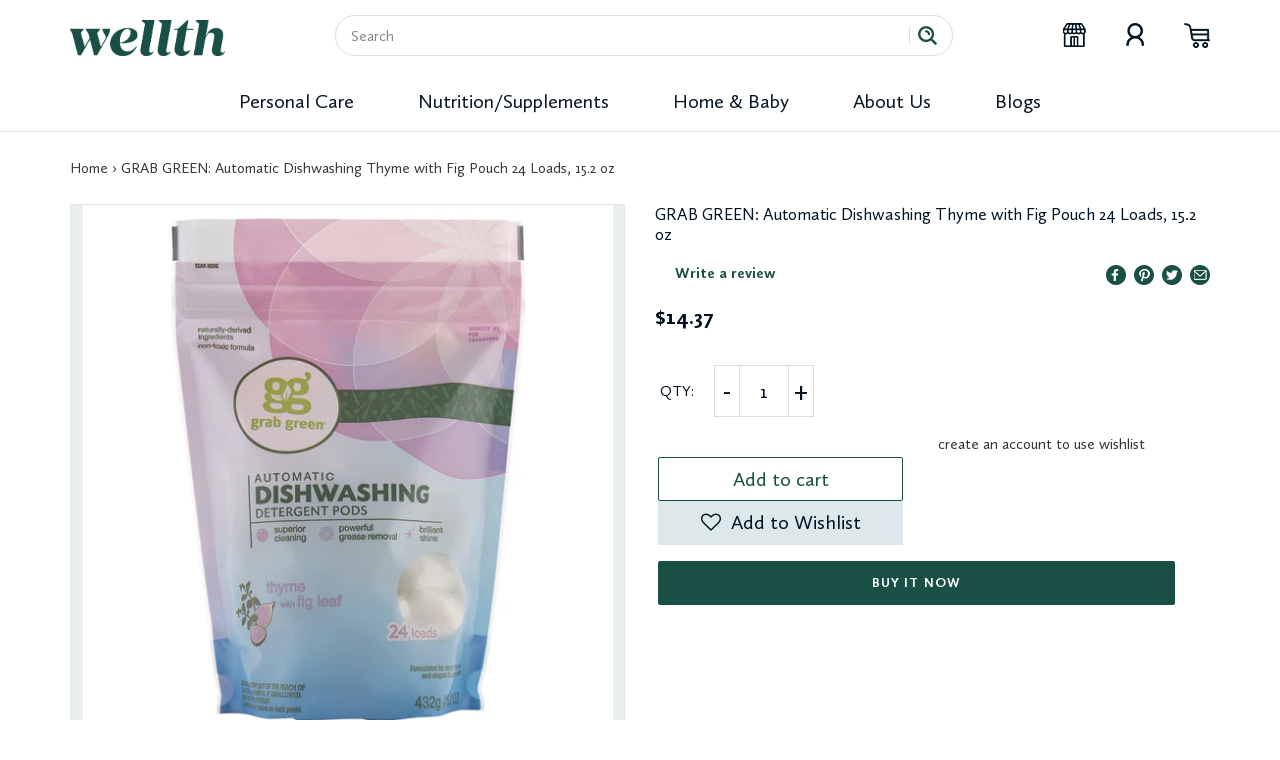

--- FILE ---
content_type: text/html; charset=utf-8
request_url: https://shopwellth.com/products/899696002760-grab-green-automatic-dishwashing-thyme-with-fig-pouch-24-loads-15-2-oz
body_size: 29411
content:
<!doctype html>
<html class="no-js" lang="en">
<head>
  <meta charset="utf-8">
  <meta http-equiv="X-UA-Compatible" content="IE=edge,chrome=1">
  <meta name="viewport" content="width=device-width,initial-scale=1">
  <meta name="theme-color" content="#194f45">

  <link rel="preconnect" href="https://cdn.shopify.com" crossorigin>
  <link rel="preconnect" href="https://fonts.shopifycdn.com" crossorigin>
  <link rel="preconnect" href="https://monorail-edge.shopifysvc.com"><link rel="preload" href="//shopwellth.com/cdn/shop/t/3/assets/theme.css?v=136619971045174987231617824202" as="style">
  <link rel="preload" as="font" href="//shopwellth.com/cdn/fonts/catamaran/catamaran_n4.97787e924c88922c7d20919761339dda1e5276ad.woff2" type="font/woff2" crossorigin>
  <link rel="preload" as="font" href="//shopwellth.com/cdn/fonts/catamaran/catamaran_n4.97787e924c88922c7d20919761339dda1e5276ad.woff2" type="font/woff2" crossorigin>
  <link rel="preload" as="font" href="//shopwellth.com/cdn/fonts/catamaran/catamaran_n7.c7720328a326501d0a4fcb3373c1ca68129c3c78.woff2" type="font/woff2" crossorigin>
  <link rel="preload" href="//shopwellth.com/cdn/shop/t/3/assets/theme.js?v=140869348110754777901617824203" as="script">
  <link rel="preload" href="//shopwellth.com/cdn/shop/t/3/assets/lazysizes.js?v=63098554868324070131617824195" as="script"><link rel="canonical" href="https://shopwellth.com/products/899696002760-grab-green-automatic-dishwashing-thyme-with-fig-pouch-24-loads-15-2-oz"><link rel="shortcut icon" href="//shopwellth.com/cdn/shop/files/wellthplus_32x32.png?v=1617863089" type="image/png"><title>GRAB GREEN: Automatic Dishwashing Thyme with Fig Pouch 24 Loads, 15.2 
&ndash; Shop Wellth</title><meta name="description" content="Real Clean, Real Green Grab Green’s Automatic Dish Washing Detergent cuts through grime, removes grease, and leaves your dishes sparkling clean. Made with naturally-derived, biodegradable ingredients this effective detergent leaves zero spots and is the most convenient way to get clean dishes. Did you know that our Aut"><!-- /snippets/social-meta-tags.liquid -->


<meta property="og:site_name" content="Shop Wellth">
<meta property="og:url" content="https://shopwellth.com/products/899696002760-grab-green-automatic-dishwashing-thyme-with-fig-pouch-24-loads-15-2-oz">
<meta property="og:title" content="GRAB GREEN: Automatic Dishwashing Thyme with Fig Pouch 24 Loads, 15.2 ">
<meta property="og:type" content="product">
<meta property="og:description" content="Real Clean, Real Green Grab Green’s Automatic Dish Washing Detergent cuts through grime, removes grease, and leaves your dishes sparkling clean. Made with naturally-derived, biodegradable ingredients this effective detergent leaves zero spots and is the most convenient way to get clean dishes. Did you know that our Aut"><meta property="og:image" content="http://shopwellth.com/cdn/shop/products/grab-green-automatic-dishwashing-thyme-with-fig-pouch-24-loads-15.2-oz-1.jpg?v=1619204140">
  <meta property="og:image:secure_url" content="https://shopwellth.com/cdn/shop/products/grab-green-automatic-dishwashing-thyme-with-fig-pouch-24-loads-15.2-oz-1.jpg?v=1619204140">
  <meta property="og:image:width" content="1500">
  <meta property="og:image:height" content="1500">
  <meta property="og:price:amount" content="14.37">
  <meta property="og:price:currency" content="USD">



  <meta name="twitter:site" content="@ShopWellth">

<meta name="twitter:card" content="summary_large_image">
<meta name="twitter:title" content="GRAB GREEN: Automatic Dishwashing Thyme with Fig Pouch 24 Loads, 15.2 ">
<meta name="twitter:description" content="Real Clean, Real Green Grab Green’s Automatic Dish Washing Detergent cuts through grime, removes grease, and leaves your dishes sparkling clean. Made with naturally-derived, biodegradable ingredients this effective detergent leaves zero spots and is the most convenient way to get clean dishes. Did you know that our Aut">

  
<style data-shopify>
:root {
    --color-text: #3a3a3a;
    --color-text-rgb: 58, 58, 58;
    --color-body-text: #333232;
    --color-sale-text: #EA0606;
    --color-small-button-text-border: #3a3a3a;
    --color-text-field: #ffffff;
    --color-text-field-text: #3a3a3a;
    --color-text-field-text-rgb: 58, 58, 58;

    --color-btn-primary: #194f45;
    --color-btn-primary-darker: #0d2823;
    --color-btn-primary-text: #ffffff;

    --color-blankstate: rgba(51, 50, 50, 0.35);
    --color-blankstate-border: rgba(51, 50, 50, 0.2);
    --color-blankstate-background: rgba(51, 50, 50, 0.1);

    --color-text-focus:#606060;
    --color-overlay-text-focus:#e6e6e6;
    --color-btn-primary-focus:#2b8978;
    --color-btn-social-focus:rgba(64, 64, 64, 0.0);
    --color-small-button-text-border-focus:#606060;
    --predictive-search-focus:#f2f2f2;

    --color-body: #ffffff;
    --color-bg: #ffffff;
    --color-bg-rgb: 255, 255, 255;
    --color-bg-alt: rgba(51, 50, 50, 0.05);
    --color-bg-currency-selector: rgba(51, 50, 50, 0.2);

    --color-overlay-title-text: #ffffff;
    --color-image-overlay: #ffffff;
    --color-image-overlay-rgb: 255, 255, 255;--opacity-image-overlay: 0.0;--hover-overlay-opacity: 0.4;

    --color-border: rgba(0,0,0,0);
    --color-border-form: rgba(0,0,0,0);
    --color-border-form-darker: rgba(0, 0, 0, 0.0);

    --svg-select-icon: url(//shopwellth.com/cdn/shop/t/3/assets/ico-select.svg?v=9708592125115738411622141069);
    --slick-img-url: url(//shopwellth.com/cdn/shop/t/3/assets/ajax-loader.gif?v=41356863302472015721617824185);

    --font-weight-body--bold: 700;
    --font-weight-body--bolder: 700;

    --font-stack-header: Catamaran, sans-serif;
    --font-style-header: normal;
    --font-weight-header: 400;

    --font-stack-body: Catamaran, sans-serif;
    --font-style-body: normal;
    --font-weight-body: 400;

    --font-size-header: 26;

    --font-size-base: 15;

    --font-h1-desktop: 35;
    --font-h1-mobile: 32;
    --font-h2-desktop: 20;
    --font-h2-mobile: 18;
    --font-h3-mobile: 20;
    --font-h4-desktop: 17;
    --font-h4-mobile: 15;
    --font-h5-desktop: 15;
    --font-h5-mobile: 13;
    --font-h6-desktop: 14;
    --font-h6-mobile: 12;

    --font-mega-title-large-desktop: 65;

    --font-rich-text-large: 17;
    --font-rich-text-small: 13;

    
--color-video-bg: #f2f2f2;

    
    --global-color-image-loader-primary: rgba(58, 58, 58, 0.06);
    --global-color-image-loader-secondary: rgba(58, 58, 58, 0.12);
  }
</style>


  <style>*,::after,::before{box-sizing:border-box}body{margin:0}body,html{background-color:var(--color-body)}body,button{font-size:calc(var(--font-size-base) * 1px);font-family:var(--font-stack-body);font-style:var(--font-style-body);font-weight:var(--font-weight-body);color:var(--color-text);line-height:1.5}body,button{-webkit-font-smoothing:antialiased;-webkit-text-size-adjust:100%}.border-bottom{border-bottom:1px solid var(--color-border)}.btn--link{background-color:transparent;border:0;margin:0;color:var(--color-text);text-align:left}.text-right{text-align:right}.icon{display:inline-block;width:20px;height:20px;vertical-align:middle;fill:currentColor}.icon__fallback-text,.visually-hidden{position:absolute!important;overflow:hidden;clip:rect(0 0 0 0);height:1px;width:1px;margin:-1px;padding:0;border:0}svg.icon:not(.icon--full-color) circle,svg.icon:not(.icon--full-color) ellipse,svg.icon:not(.icon--full-color) g,svg.icon:not(.icon--full-color) line,svg.icon:not(.icon--full-color) path,svg.icon:not(.icon--full-color) polygon,svg.icon:not(.icon--full-color) polyline,svg.icon:not(.icon--full-color) rect,symbol.icon:not(.icon--full-color) circle,symbol.icon:not(.icon--full-color) ellipse,symbol.icon:not(.icon--full-color) g,symbol.icon:not(.icon--full-color) line,symbol.icon:not(.icon--full-color) path,symbol.icon:not(.icon--full-color) polygon,symbol.icon:not(.icon--full-color) polyline,symbol.icon:not(.icon--full-color) rect{fill:inherit;stroke:inherit}li{list-style:none}.list--inline{padding:0;margin:0}.list--inline>li{display:inline-block;margin-bottom:0;vertical-align:middle}a{color:var(--color-text);text-decoration:none}.h1,.h2,h1,h2{margin:0 0 17.5px;font-family:var(--font-stack-header);font-style:var(--font-style-header);font-weight:var(--font-weight-header);line-height:1.2;overflow-wrap:break-word;word-wrap:break-word}.h1 a,.h2 a,h1 a,h2 a{color:inherit;text-decoration:none;font-weight:inherit}.h1,h1{font-size:calc(((var(--font-h1-desktop))/ (var(--font-size-base))) * 1em);text-transform:none;letter-spacing:0}@media only screen and (max-width:749px){.h1,h1{font-size:calc(((var(--font-h1-mobile))/ (var(--font-size-base))) * 1em)}}.h2,h2{font-size:calc(((var(--font-h2-desktop))/ (var(--font-size-base))) * 1em);text-transform:uppercase;letter-spacing:.1em}@media only screen and (max-width:749px){.h2,h2{font-size:calc(((var(--font-h2-mobile))/ (var(--font-size-base))) * 1em)}}p{color:var(--color-body-text);margin:0 0 19.44444px}@media only screen and (max-width:749px){p{font-size:calc(((var(--font-size-base) - 1)/ (var(--font-size-base))) * 1em)}}p:last-child{margin-bottom:0}@media only screen and (max-width:749px){.small--hide{display:none!important}}.grid{list-style:none;margin:0;padding:0;margin-left:-30px}.grid::after{content:'';display:table;clear:both}@media only screen and (max-width:749px){.grid{margin-left:-22px}}.grid::after{content:'';display:table;clear:both}.grid--no-gutters{margin-left:0}.grid--no-gutters .grid__item{padding-left:0}.grid--table{display:table;table-layout:fixed;width:100%}.grid--table>.grid__item{float:none;display:table-cell;vertical-align:middle}.grid__item{float:left;padding-left:30px;width:100%}@media only screen and (max-width:749px){.grid__item{padding-left:22px}}.grid__item[class*="--push"]{position:relative}@media only screen and (min-width:750px){.medium-up--one-quarter{width:25%}.medium-up--push-one-third{width:33.33%}.medium-up--one-half{width:50%}.medium-up--push-one-third{left:33.33%;position:relative}}.site-header{position:relative;background-color:var(--color-body)}@media only screen and (max-width:749px){.site-header{border-bottom:1px solid var(--color-border)}}@media only screen and (min-width:750px){.site-header{padding:0 55px}.site-header.logo--center{padding-top:30px}}.site-header__logo{margin:15px 0}.logo-align--center .site-header__logo{text-align:center;margin:0 auto}@media only screen and (max-width:749px){.logo-align--center .site-header__logo{text-align:left;margin:15px 0}}@media only screen and (max-width:749px){.site-header__logo{padding-left:22px;text-align:left}.site-header__logo img{margin:0}}.site-header__logo-link{display:inline-block;word-break:break-word}@media only screen and (min-width:750px){.logo-align--center .site-header__logo-link{margin:0 auto}}.site-header__logo-image{display:block}@media only screen and (min-width:750px){.site-header__logo-image{margin:0 auto}}.site-header__logo-image img{width:100%}.site-header__logo-image--centered img{margin:0 auto}.site-header__logo img{display:block}.site-header__icons{position:relative;white-space:nowrap}@media only screen and (max-width:749px){.site-header__icons{width:auto;padding-right:13px}.site-header__icons .btn--link,.site-header__icons .site-header__cart{font-size:calc(((var(--font-size-base))/ (var(--font-size-base))) * 1em)}}.site-header__icons-wrapper{position:relative;display:-webkit-flex;display:-ms-flexbox;display:flex;width:100%;-ms-flex-align:center;-webkit-align-items:center;-moz-align-items:center;-ms-align-items:center;-o-align-items:center;align-items:center;-webkit-justify-content:flex-end;-ms-justify-content:flex-end;justify-content:flex-end}.site-header__account,.site-header__cart,.site-header__search{position:relative}.site-header__search.site-header__icon{display:none}@media only screen and (min-width:1400px){.site-header__search.site-header__icon{display:block}}.site-header__search-toggle{display:block}@media only screen and (min-width:750px){.site-header__account,.site-header__cart{padding:10px 11px}}.site-header__cart-title,.site-header__search-title{position:absolute!important;overflow:hidden;clip:rect(0 0 0 0);height:1px;width:1px;margin:-1px;padding:0;border:0;display:block;vertical-align:middle}.site-header__cart-title{margin-right:3px}.site-header__cart-count{display:flex;align-items:center;justify-content:center;position:absolute;right:.4rem;top:.2rem;font-weight:700;background-color:var(--color-btn-primary);color:var(--color-btn-primary-text);border-radius:50%;min-width:1em;height:1em}.site-header__cart-count span{font-family:HelveticaNeue,"Helvetica Neue",Helvetica,Arial,sans-serif;font-size:calc(11em / 16);line-height:1}@media only screen and (max-width:749px){.site-header__cart-count{top:calc(7em / 16);right:0;border-radius:50%;min-width:calc(19em / 16);height:calc(19em / 16)}}@media only screen and (max-width:749px){.site-header__cart-count span{padding:.25em calc(6em / 16);font-size:12px}}.site-header__menu{display:none}@media only screen and (max-width:749px){.site-header__icon{display:inline-block;vertical-align:middle;padding:10px 11px;margin:0}}@media only screen and (min-width:750px){.site-header__icon .icon-search{margin-right:3px}}.announcement-bar{z-index:10;position:relative;text-align:center;border-bottom:1px solid transparent;padding:2px}.announcement-bar__link{display:block}.announcement-bar__message{display:block;padding:11px 22px;font-size:calc(((16)/ (var(--font-size-base))) * 1em);font-weight:var(--font-weight-header)}@media only screen and (min-width:750px){.announcement-bar__message{padding-left:55px;padding-right:55px}}.site-nav{position:relative;padding:0;text-align:center;margin:25px 0}.site-nav a{padding:3px 10px}.site-nav__link{display:block;white-space:nowrap}.site-nav--centered .site-nav__link{padding-top:0}.site-nav__link .icon-chevron-down{width:calc(8em / 16);height:calc(8em / 16);margin-left:.5rem}.site-nav__label{border-bottom:1px solid transparent}.site-nav__link--active .site-nav__label{border-bottom-color:var(--color-text)}.site-nav__link--button{border:none;background-color:transparent;padding:3px 10px}.site-header__mobile-nav{z-index:11;position:relative;background-color:var(--color-body)}@media only screen and (max-width:749px){.site-header__mobile-nav{display:-webkit-flex;display:-ms-flexbox;display:flex;width:100%;-ms-flex-align:center;-webkit-align-items:center;-moz-align-items:center;-ms-align-items:center;-o-align-items:center;align-items:center}}.mobile-nav--open .icon-close{display:none}.main-content{opacity:0}.main-content .shopify-section{display:none}.main-content .shopify-section:first-child{display:inherit}.critical-hidden{display:none}</style>

  <script>
    window.performance.mark('debut:theme_stylesheet_loaded.start');

    function onLoadStylesheet() {
      performance.mark('debut:theme_stylesheet_loaded.end');
      performance.measure('debut:theme_stylesheet_loaded', 'debut:theme_stylesheet_loaded.start', 'debut:theme_stylesheet_loaded.end');

      var url = "//shopwellth.com/cdn/shop/t/3/assets/theme.css?v=136619971045174987231617824202";
      var link = document.querySelector('link[href="' + url + '"]');
      link.loaded = true;
      link.dispatchEvent(new Event('load'));
    }
  </script>

  <link rel="stylesheet" href="//shopwellth.com/cdn/shop/t/3/assets/theme.css?v=136619971045174987231617824202" type="text/css" media="print" onload="this.media='all';onLoadStylesheet()">

  <style>
    @font-face {
  font-family: Catamaran;
  font-weight: 400;
  font-style: normal;
  font-display: swap;
  src: url("//shopwellth.com/cdn/fonts/catamaran/catamaran_n4.97787e924c88922c7d20919761339dda1e5276ad.woff2") format("woff2"),
       url("//shopwellth.com/cdn/fonts/catamaran/catamaran_n4.cfda140ba68e3253077b759e3de0d67c4d8b231e.woff") format("woff");
}

    @font-face {
  font-family: Catamaran;
  font-weight: 400;
  font-style: normal;
  font-display: swap;
  src: url("//shopwellth.com/cdn/fonts/catamaran/catamaran_n4.97787e924c88922c7d20919761339dda1e5276ad.woff2") format("woff2"),
       url("//shopwellth.com/cdn/fonts/catamaran/catamaran_n4.cfda140ba68e3253077b759e3de0d67c4d8b231e.woff") format("woff");
}

    @font-face {
  font-family: Catamaran;
  font-weight: 700;
  font-style: normal;
  font-display: swap;
  src: url("//shopwellth.com/cdn/fonts/catamaran/catamaran_n7.c7720328a326501d0a4fcb3373c1ca68129c3c78.woff2") format("woff2"),
       url("//shopwellth.com/cdn/fonts/catamaran/catamaran_n7.546366ab8abd7a13c41dd63a25b42966c7f197f4.woff") format("woff");
}

    @font-face {
  font-family: Catamaran;
  font-weight: 700;
  font-style: normal;
  font-display: swap;
  src: url("//shopwellth.com/cdn/fonts/catamaran/catamaran_n7.c7720328a326501d0a4fcb3373c1ca68129c3c78.woff2") format("woff2"),
       url("//shopwellth.com/cdn/fonts/catamaran/catamaran_n7.546366ab8abd7a13c41dd63a25b42966c7f197f4.woff") format("woff");
}

    
    
  </style>

  <script>
    var theme = {
      breakpoints: {
        medium: 750,
        large: 990,
        widescreen: 1400
      },
      strings: {
        addToCart: "Add to cart",
        soldOut: "Sold out",
        unavailable: "Unavailable",
        regularPrice: "Regular price",
        salePrice: "Sale price",
        sale: "Sale",
        fromLowestPrice: "from [price]",
        vendor: "Vendor",
        showMore: "Show More",
        showLess: "Show Less",
        searchFor: "Search for",
        addressError: "Error looking up that address",
        addressNoResults: "No results for that address",
        addressQueryLimit: "You have exceeded the Google API usage limit. Consider upgrading to a \u003ca href=\"https:\/\/developers.google.com\/maps\/premium\/usage-limits\"\u003ePremium Plan\u003c\/a\u003e.",
        authError: "There was a problem authenticating your Google Maps account.",
        newWindow: "Opens in a new window.",
        external: "Opens external website.",
        newWindowExternal: "Opens external website in a new window.",
        removeLabel: "Remove [product]",
        update: "Update",
        quantity: "Quantity",
        discountedTotal: "Discounted total",
        regularTotal: "Regular total",
        priceColumn: "See Price column for discount details.",
        quantityMinimumMessage: "Quantity must be 1 or more",
        cartError: "There was an error while updating your cart. Please try again.",
        removedItemMessage: "Removed \u003cspan class=\"cart__removed-product-details\"\u003e([quantity]) [link]\u003c\/span\u003e from your cart.",
        unitPrice: "Unit price",
        unitPriceSeparator: "per",
        oneCartCount: "1 item",
        otherCartCount: "[count] items",
        quantityLabel: "Quantity: [count]",
        products: "Products",
        loading: "Loading",
        number_of_results: "[result_number] of [results_count]",
        number_of_results_found: "[results_count] results found",
        one_result_found: "1 result found"
      },
      moneyFormat: "${{amount}}",
      moneyFormatWithCurrency: "${{amount}} USD",
      settings: {
        predictiveSearchEnabled: true,
        predictiveSearchShowPrice: false,
        predictiveSearchShowVendor: false
      },
      stylesheet: "//shopwellth.com/cdn/shop/t/3/assets/theme.css?v=136619971045174987231617824202"
    }

    document.documentElement.className = document.documentElement.className.replace('no-js', 'js');
  </script>
  
  <link href="//shopwellth.com/cdn/shop/t/3/assets/custom.css?v=133496639411518246611622007573" rel="stylesheet" type="text/css" media="all" />
<script src="//shopwellth.com/cdn/shop/t/3/assets/theme.js?v=140869348110754777901617824203" defer="defer"></script>
  <script src="//shopwellth.com/cdn/shop/t/3/assets/lazysizes.js?v=63098554868324070131617824195" async="async"></script>

  <link rel="stylesheet" type="text/css" href="https://cdnjs.cloudflare.com/ajax/libs/slick-carousel/1.9.0/slick.css"/>
	<link rel="stylesheet" type="text/css" href="https://cdnjs.cloudflare.com/ajax/libs/slick-carousel/1.9.0/slick-theme.css"/>
	

  
  <script type="text/javascript">
    if (window.MSInputMethodContext && document.documentMode) {
      var scripts = document.getElementsByTagName('script')[0];
      var polyfill = document.createElement("script");
      polyfill.defer = true;
      polyfill.src = "//shopwellth.com/cdn/shop/t/3/assets/ie11CustomProperties.min.js?v=146208399201472936201617824194";

      scripts.parentNode.insertBefore(polyfill, scripts);
    }
  </script>

  <script>window.performance && window.performance.mark && window.performance.mark('shopify.content_for_header.start');</script><meta id="shopify-digital-wallet" name="shopify-digital-wallet" content="/51299385553/digital_wallets/dialog">
<meta name="shopify-checkout-api-token" content="57e9a45daaacffb27c09b15409cd7597">
<meta id="in-context-paypal-metadata" data-shop-id="51299385553" data-venmo-supported="true" data-environment="production" data-locale="en_US" data-paypal-v4="true" data-currency="USD">
<link rel="alternate" type="application/json+oembed" href="https://shopwellth.com/products/899696002760-grab-green-automatic-dishwashing-thyme-with-fig-pouch-24-loads-15-2-oz.oembed">
<script async="async" src="/checkouts/internal/preloads.js?locale=en-US"></script>
<script id="shopify-features" type="application/json">{"accessToken":"57e9a45daaacffb27c09b15409cd7597","betas":["rich-media-storefront-analytics"],"domain":"shopwellth.com","predictiveSearch":true,"shopId":51299385553,"locale":"en"}</script>
<script>var Shopify = Shopify || {};
Shopify.shop = "shop-wellth.myshopify.com";
Shopify.locale = "en";
Shopify.currency = {"active":"USD","rate":"1.0"};
Shopify.country = "US";
Shopify.theme = {"name":"Copy of Welth","id":121572131025,"schema_name":"Debut","schema_version":"17.9.2","theme_store_id":796,"role":"main"};
Shopify.theme.handle = "null";
Shopify.theme.style = {"id":null,"handle":null};
Shopify.cdnHost = "shopwellth.com/cdn";
Shopify.routes = Shopify.routes || {};
Shopify.routes.root = "/";</script>
<script type="module">!function(o){(o.Shopify=o.Shopify||{}).modules=!0}(window);</script>
<script>!function(o){function n(){var o=[];function n(){o.push(Array.prototype.slice.apply(arguments))}return n.q=o,n}var t=o.Shopify=o.Shopify||{};t.loadFeatures=n(),t.autoloadFeatures=n()}(window);</script>
<script id="shop-js-analytics" type="application/json">{"pageType":"product"}</script>
<script defer="defer" async type="module" src="//shopwellth.com/cdn/shopifycloud/shop-js/modules/v2/client.init-shop-cart-sync_IZsNAliE.en.esm.js"></script>
<script defer="defer" async type="module" src="//shopwellth.com/cdn/shopifycloud/shop-js/modules/v2/chunk.common_0OUaOowp.esm.js"></script>
<script type="module">
  await import("//shopwellth.com/cdn/shopifycloud/shop-js/modules/v2/client.init-shop-cart-sync_IZsNAliE.en.esm.js");
await import("//shopwellth.com/cdn/shopifycloud/shop-js/modules/v2/chunk.common_0OUaOowp.esm.js");

  window.Shopify.SignInWithShop?.initShopCartSync?.({"fedCMEnabled":true,"windoidEnabled":true});

</script>
<script>(function() {
  var isLoaded = false;
  function asyncLoad() {
    if (isLoaded) return;
    isLoaded = true;
    var urls = ["https:\/\/assets.smartwishlist.webmarked.net\/static\/v6\/smartwishlist.js?shop=shop-wellth.myshopify.com","https:\/\/instafeed.nfcube.com\/cdn\/820af41e2f44e7e524f4ec25647f7f82.js?shop=shop-wellth.myshopify.com"];
    for (var i = 0; i < urls.length; i++) {
      var s = document.createElement('script');
      s.type = 'text/javascript';
      s.async = true;
      s.src = urls[i];
      var x = document.getElementsByTagName('script')[0];
      x.parentNode.insertBefore(s, x);
    }
  };
  if(window.attachEvent) {
    window.attachEvent('onload', asyncLoad);
  } else {
    window.addEventListener('load', asyncLoad, false);
  }
})();</script>
<script id="__st">var __st={"a":51299385553,"offset":-18000,"reqid":"af601b8d-dfce-4832-844b-7262bdd7b088-1768485669","pageurl":"shopwellth.com\/products\/899696002760-grab-green-automatic-dishwashing-thyme-with-fig-pouch-24-loads-15-2-oz","u":"504109eea708","p":"product","rtyp":"product","rid":6589735141585};</script>
<script>window.ShopifyPaypalV4VisibilityTracking = true;</script>
<script id="captcha-bootstrap">!function(){'use strict';const t='contact',e='account',n='new_comment',o=[[t,t],['blogs',n],['comments',n],[t,'customer']],c=[[e,'customer_login'],[e,'guest_login'],[e,'recover_customer_password'],[e,'create_customer']],r=t=>t.map((([t,e])=>`form[action*='/${t}']:not([data-nocaptcha='true']) input[name='form_type'][value='${e}']`)).join(','),a=t=>()=>t?[...document.querySelectorAll(t)].map((t=>t.form)):[];function s(){const t=[...o],e=r(t);return a(e)}const i='password',u='form_key',d=['recaptcha-v3-token','g-recaptcha-response','h-captcha-response',i],f=()=>{try{return window.sessionStorage}catch{return}},m='__shopify_v',_=t=>t.elements[u];function p(t,e,n=!1){try{const o=window.sessionStorage,c=JSON.parse(o.getItem(e)),{data:r}=function(t){const{data:e,action:n}=t;return t[m]||n?{data:e,action:n}:{data:t,action:n}}(c);for(const[e,n]of Object.entries(r))t.elements[e]&&(t.elements[e].value=n);n&&o.removeItem(e)}catch(o){console.error('form repopulation failed',{error:o})}}const l='form_type',E='cptcha';function T(t){t.dataset[E]=!0}const w=window,h=w.document,L='Shopify',v='ce_forms',y='captcha';let A=!1;((t,e)=>{const n=(g='f06e6c50-85a8-45c8-87d0-21a2b65856fe',I='https://cdn.shopify.com/shopifycloud/storefront-forms-hcaptcha/ce_storefront_forms_captcha_hcaptcha.v1.5.2.iife.js',D={infoText:'Protected by hCaptcha',privacyText:'Privacy',termsText:'Terms'},(t,e,n)=>{const o=w[L][v],c=o.bindForm;if(c)return c(t,g,e,D).then(n);var r;o.q.push([[t,g,e,D],n]),r=I,A||(h.body.append(Object.assign(h.createElement('script'),{id:'captcha-provider',async:!0,src:r})),A=!0)});var g,I,D;w[L]=w[L]||{},w[L][v]=w[L][v]||{},w[L][v].q=[],w[L][y]=w[L][y]||{},w[L][y].protect=function(t,e){n(t,void 0,e),T(t)},Object.freeze(w[L][y]),function(t,e,n,w,h,L){const[v,y,A,g]=function(t,e,n){const i=e?o:[],u=t?c:[],d=[...i,...u],f=r(d),m=r(i),_=r(d.filter((([t,e])=>n.includes(e))));return[a(f),a(m),a(_),s()]}(w,h,L),I=t=>{const e=t.target;return e instanceof HTMLFormElement?e:e&&e.form},D=t=>v().includes(t);t.addEventListener('submit',(t=>{const e=I(t);if(!e)return;const n=D(e)&&!e.dataset.hcaptchaBound&&!e.dataset.recaptchaBound,o=_(e),c=g().includes(e)&&(!o||!o.value);(n||c)&&t.preventDefault(),c&&!n&&(function(t){try{if(!f())return;!function(t){const e=f();if(!e)return;const n=_(t);if(!n)return;const o=n.value;o&&e.removeItem(o)}(t);const e=Array.from(Array(32),(()=>Math.random().toString(36)[2])).join('');!function(t,e){_(t)||t.append(Object.assign(document.createElement('input'),{type:'hidden',name:u})),t.elements[u].value=e}(t,e),function(t,e){const n=f();if(!n)return;const o=[...t.querySelectorAll(`input[type='${i}']`)].map((({name:t})=>t)),c=[...d,...o],r={};for(const[a,s]of new FormData(t).entries())c.includes(a)||(r[a]=s);n.setItem(e,JSON.stringify({[m]:1,action:t.action,data:r}))}(t,e)}catch(e){console.error('failed to persist form',e)}}(e),e.submit())}));const S=(t,e)=>{t&&!t.dataset[E]&&(n(t,e.some((e=>e===t))),T(t))};for(const o of['focusin','change'])t.addEventListener(o,(t=>{const e=I(t);D(e)&&S(e,y())}));const B=e.get('form_key'),M=e.get(l),P=B&&M;t.addEventListener('DOMContentLoaded',(()=>{const t=y();if(P)for(const e of t)e.elements[l].value===M&&p(e,B);[...new Set([...A(),...v().filter((t=>'true'===t.dataset.shopifyCaptcha))])].forEach((e=>S(e,t)))}))}(h,new URLSearchParams(w.location.search),n,t,e,['guest_login'])})(!0,!0)}();</script>
<script integrity="sha256-4kQ18oKyAcykRKYeNunJcIwy7WH5gtpwJnB7kiuLZ1E=" data-source-attribution="shopify.loadfeatures" defer="defer" src="//shopwellth.com/cdn/shopifycloud/storefront/assets/storefront/load_feature-a0a9edcb.js" crossorigin="anonymous"></script>
<script data-source-attribution="shopify.dynamic_checkout.dynamic.init">var Shopify=Shopify||{};Shopify.PaymentButton=Shopify.PaymentButton||{isStorefrontPortableWallets:!0,init:function(){window.Shopify.PaymentButton.init=function(){};var t=document.createElement("script");t.src="https://shopwellth.com/cdn/shopifycloud/portable-wallets/latest/portable-wallets.en.js",t.type="module",document.head.appendChild(t)}};
</script>
<script data-source-attribution="shopify.dynamic_checkout.buyer_consent">
  function portableWalletsHideBuyerConsent(e){var t=document.getElementById("shopify-buyer-consent"),n=document.getElementById("shopify-subscription-policy-button");t&&n&&(t.classList.add("hidden"),t.setAttribute("aria-hidden","true"),n.removeEventListener("click",e))}function portableWalletsShowBuyerConsent(e){var t=document.getElementById("shopify-buyer-consent"),n=document.getElementById("shopify-subscription-policy-button");t&&n&&(t.classList.remove("hidden"),t.removeAttribute("aria-hidden"),n.addEventListener("click",e))}window.Shopify?.PaymentButton&&(window.Shopify.PaymentButton.hideBuyerConsent=portableWalletsHideBuyerConsent,window.Shopify.PaymentButton.showBuyerConsent=portableWalletsShowBuyerConsent);
</script>
<script>
  function portableWalletsCleanup(e){e&&e.src&&console.error("Failed to load portable wallets script "+e.src);var t=document.querySelectorAll("shopify-accelerated-checkout .shopify-payment-button__skeleton, shopify-accelerated-checkout-cart .wallet-cart-button__skeleton"),e=document.getElementById("shopify-buyer-consent");for(let e=0;e<t.length;e++)t[e].remove();e&&e.remove()}function portableWalletsNotLoadedAsModule(e){e instanceof ErrorEvent&&"string"==typeof e.message&&e.message.includes("import.meta")&&"string"==typeof e.filename&&e.filename.includes("portable-wallets")&&(window.removeEventListener("error",portableWalletsNotLoadedAsModule),window.Shopify.PaymentButton.failedToLoad=e,"loading"===document.readyState?document.addEventListener("DOMContentLoaded",window.Shopify.PaymentButton.init):window.Shopify.PaymentButton.init())}window.addEventListener("error",portableWalletsNotLoadedAsModule);
</script>

<script type="module" src="https://shopwellth.com/cdn/shopifycloud/portable-wallets/latest/portable-wallets.en.js" onError="portableWalletsCleanup(this)" crossorigin="anonymous"></script>
<script nomodule>
  document.addEventListener("DOMContentLoaded", portableWalletsCleanup);
</script>

<link id="shopify-accelerated-checkout-styles" rel="stylesheet" media="screen" href="https://shopwellth.com/cdn/shopifycloud/portable-wallets/latest/accelerated-checkout-backwards-compat.css" crossorigin="anonymous">
<style id="shopify-accelerated-checkout-cart">
        #shopify-buyer-consent {
  margin-top: 1em;
  display: inline-block;
  width: 100%;
}

#shopify-buyer-consent.hidden {
  display: none;
}

#shopify-subscription-policy-button {
  background: none;
  border: none;
  padding: 0;
  text-decoration: underline;
  font-size: inherit;
  cursor: pointer;
}

#shopify-subscription-policy-button::before {
  box-shadow: none;
}

      </style>

<script>window.performance && window.performance.mark && window.performance.mark('shopify.content_for_header.end');</script>
<script src="https://cdn.shopify.com/extensions/019b97b0-6350-7631-8123-95494b086580/socialwidget-instafeed-78/assets/social-widget.min.js" type="text/javascript" defer="defer"></script>
<link href="https://monorail-edge.shopifysvc.com" rel="dns-prefetch">
<script>(function(){if ("sendBeacon" in navigator && "performance" in window) {try {var session_token_from_headers = performance.getEntriesByType('navigation')[0].serverTiming.find(x => x.name == '_s').description;} catch {var session_token_from_headers = undefined;}var session_cookie_matches = document.cookie.match(/_shopify_s=([^;]*)/);var session_token_from_cookie = session_cookie_matches && session_cookie_matches.length === 2 ? session_cookie_matches[1] : "";var session_token = session_token_from_headers || session_token_from_cookie || "";function handle_abandonment_event(e) {var entries = performance.getEntries().filter(function(entry) {return /monorail-edge.shopifysvc.com/.test(entry.name);});if (!window.abandonment_tracked && entries.length === 0) {window.abandonment_tracked = true;var currentMs = Date.now();var navigation_start = performance.timing.navigationStart;var payload = {shop_id: 51299385553,url: window.location.href,navigation_start,duration: currentMs - navigation_start,session_token,page_type: "product"};window.navigator.sendBeacon("https://monorail-edge.shopifysvc.com/v1/produce", JSON.stringify({schema_id: "online_store_buyer_site_abandonment/1.1",payload: payload,metadata: {event_created_at_ms: currentMs,event_sent_at_ms: currentMs}}));}}window.addEventListener('pagehide', handle_abandonment_event);}}());</script>
<script id="web-pixels-manager-setup">(function e(e,d,r,n,o){if(void 0===o&&(o={}),!Boolean(null===(a=null===(i=window.Shopify)||void 0===i?void 0:i.analytics)||void 0===a?void 0:a.replayQueue)){var i,a;window.Shopify=window.Shopify||{};var t=window.Shopify;t.analytics=t.analytics||{};var s=t.analytics;s.replayQueue=[],s.publish=function(e,d,r){return s.replayQueue.push([e,d,r]),!0};try{self.performance.mark("wpm:start")}catch(e){}var l=function(){var e={modern:/Edge?\/(1{2}[4-9]|1[2-9]\d|[2-9]\d{2}|\d{4,})\.\d+(\.\d+|)|Firefox\/(1{2}[4-9]|1[2-9]\d|[2-9]\d{2}|\d{4,})\.\d+(\.\d+|)|Chrom(ium|e)\/(9{2}|\d{3,})\.\d+(\.\d+|)|(Maci|X1{2}).+ Version\/(15\.\d+|(1[6-9]|[2-9]\d|\d{3,})\.\d+)([,.]\d+|)( \(\w+\)|)( Mobile\/\w+|) Safari\/|Chrome.+OPR\/(9{2}|\d{3,})\.\d+\.\d+|(CPU[ +]OS|iPhone[ +]OS|CPU[ +]iPhone|CPU IPhone OS|CPU iPad OS)[ +]+(15[._]\d+|(1[6-9]|[2-9]\d|\d{3,})[._]\d+)([._]\d+|)|Android:?[ /-](13[3-9]|1[4-9]\d|[2-9]\d{2}|\d{4,})(\.\d+|)(\.\d+|)|Android.+Firefox\/(13[5-9]|1[4-9]\d|[2-9]\d{2}|\d{4,})\.\d+(\.\d+|)|Android.+Chrom(ium|e)\/(13[3-9]|1[4-9]\d|[2-9]\d{2}|\d{4,})\.\d+(\.\d+|)|SamsungBrowser\/([2-9]\d|\d{3,})\.\d+/,legacy:/Edge?\/(1[6-9]|[2-9]\d|\d{3,})\.\d+(\.\d+|)|Firefox\/(5[4-9]|[6-9]\d|\d{3,})\.\d+(\.\d+|)|Chrom(ium|e)\/(5[1-9]|[6-9]\d|\d{3,})\.\d+(\.\d+|)([\d.]+$|.*Safari\/(?![\d.]+ Edge\/[\d.]+$))|(Maci|X1{2}).+ Version\/(10\.\d+|(1[1-9]|[2-9]\d|\d{3,})\.\d+)([,.]\d+|)( \(\w+\)|)( Mobile\/\w+|) Safari\/|Chrome.+OPR\/(3[89]|[4-9]\d|\d{3,})\.\d+\.\d+|(CPU[ +]OS|iPhone[ +]OS|CPU[ +]iPhone|CPU IPhone OS|CPU iPad OS)[ +]+(10[._]\d+|(1[1-9]|[2-9]\d|\d{3,})[._]\d+)([._]\d+|)|Android:?[ /-](13[3-9]|1[4-9]\d|[2-9]\d{2}|\d{4,})(\.\d+|)(\.\d+|)|Mobile Safari.+OPR\/([89]\d|\d{3,})\.\d+\.\d+|Android.+Firefox\/(13[5-9]|1[4-9]\d|[2-9]\d{2}|\d{4,})\.\d+(\.\d+|)|Android.+Chrom(ium|e)\/(13[3-9]|1[4-9]\d|[2-9]\d{2}|\d{4,})\.\d+(\.\d+|)|Android.+(UC? ?Browser|UCWEB|U3)[ /]?(15\.([5-9]|\d{2,})|(1[6-9]|[2-9]\d|\d{3,})\.\d+)\.\d+|SamsungBrowser\/(5\.\d+|([6-9]|\d{2,})\.\d+)|Android.+MQ{2}Browser\/(14(\.(9|\d{2,})|)|(1[5-9]|[2-9]\d|\d{3,})(\.\d+|))(\.\d+|)|K[Aa][Ii]OS\/(3\.\d+|([4-9]|\d{2,})\.\d+)(\.\d+|)/},d=e.modern,r=e.legacy,n=navigator.userAgent;return n.match(d)?"modern":n.match(r)?"legacy":"unknown"}(),u="modern"===l?"modern":"legacy",c=(null!=n?n:{modern:"",legacy:""})[u],f=function(e){return[e.baseUrl,"/wpm","/b",e.hashVersion,"modern"===e.buildTarget?"m":"l",".js"].join("")}({baseUrl:d,hashVersion:r,buildTarget:u}),m=function(e){var d=e.version,r=e.bundleTarget,n=e.surface,o=e.pageUrl,i=e.monorailEndpoint;return{emit:function(e){var a=e.status,t=e.errorMsg,s=(new Date).getTime(),l=JSON.stringify({metadata:{event_sent_at_ms:s},events:[{schema_id:"web_pixels_manager_load/3.1",payload:{version:d,bundle_target:r,page_url:o,status:a,surface:n,error_msg:t},metadata:{event_created_at_ms:s}}]});if(!i)return console&&console.warn&&console.warn("[Web Pixels Manager] No Monorail endpoint provided, skipping logging."),!1;try{return self.navigator.sendBeacon.bind(self.navigator)(i,l)}catch(e){}var u=new XMLHttpRequest;try{return u.open("POST",i,!0),u.setRequestHeader("Content-Type","text/plain"),u.send(l),!0}catch(e){return console&&console.warn&&console.warn("[Web Pixels Manager] Got an unhandled error while logging to Monorail."),!1}}}}({version:r,bundleTarget:l,surface:e.surface,pageUrl:self.location.href,monorailEndpoint:e.monorailEndpoint});try{o.browserTarget=l,function(e){var d=e.src,r=e.async,n=void 0===r||r,o=e.onload,i=e.onerror,a=e.sri,t=e.scriptDataAttributes,s=void 0===t?{}:t,l=document.createElement("script"),u=document.querySelector("head"),c=document.querySelector("body");if(l.async=n,l.src=d,a&&(l.integrity=a,l.crossOrigin="anonymous"),s)for(var f in s)if(Object.prototype.hasOwnProperty.call(s,f))try{l.dataset[f]=s[f]}catch(e){}if(o&&l.addEventListener("load",o),i&&l.addEventListener("error",i),u)u.appendChild(l);else{if(!c)throw new Error("Did not find a head or body element to append the script");c.appendChild(l)}}({src:f,async:!0,onload:function(){if(!function(){var e,d;return Boolean(null===(d=null===(e=window.Shopify)||void 0===e?void 0:e.analytics)||void 0===d?void 0:d.initialized)}()){var d=window.webPixelsManager.init(e)||void 0;if(d){var r=window.Shopify.analytics;r.replayQueue.forEach((function(e){var r=e[0],n=e[1],o=e[2];d.publishCustomEvent(r,n,o)})),r.replayQueue=[],r.publish=d.publishCustomEvent,r.visitor=d.visitor,r.initialized=!0}}},onerror:function(){return m.emit({status:"failed",errorMsg:"".concat(f," has failed to load")})},sri:function(e){var d=/^sha384-[A-Za-z0-9+/=]+$/;return"string"==typeof e&&d.test(e)}(c)?c:"",scriptDataAttributes:o}),m.emit({status:"loading"})}catch(e){m.emit({status:"failed",errorMsg:(null==e?void 0:e.message)||"Unknown error"})}}})({shopId: 51299385553,storefrontBaseUrl: "https://shopwellth.com",extensionsBaseUrl: "https://extensions.shopifycdn.com/cdn/shopifycloud/web-pixels-manager",monorailEndpoint: "https://monorail-edge.shopifysvc.com/unstable/produce_batch",surface: "storefront-renderer",enabledBetaFlags: ["2dca8a86"],webPixelsConfigList: [{"id":"218530001","configuration":"{\"config\":\"{\\\"pixel_id\\\":\\\"G-FPBGDNSL56\\\",\\\"gtag_events\\\":[{\\\"type\\\":\\\"purchase\\\",\\\"action_label\\\":\\\"G-FPBGDNSL56\\\"},{\\\"type\\\":\\\"page_view\\\",\\\"action_label\\\":\\\"G-FPBGDNSL56\\\"},{\\\"type\\\":\\\"view_item\\\",\\\"action_label\\\":\\\"G-FPBGDNSL56\\\"},{\\\"type\\\":\\\"search\\\",\\\"action_label\\\":\\\"G-FPBGDNSL56\\\"},{\\\"type\\\":\\\"add_to_cart\\\",\\\"action_label\\\":\\\"G-FPBGDNSL56\\\"},{\\\"type\\\":\\\"begin_checkout\\\",\\\"action_label\\\":\\\"G-FPBGDNSL56\\\"},{\\\"type\\\":\\\"add_payment_info\\\",\\\"action_label\\\":\\\"G-FPBGDNSL56\\\"}],\\\"enable_monitoring_mode\\\":false}\"}","eventPayloadVersion":"v1","runtimeContext":"OPEN","scriptVersion":"b2a88bafab3e21179ed38636efcd8a93","type":"APP","apiClientId":1780363,"privacyPurposes":[],"dataSharingAdjustments":{"protectedCustomerApprovalScopes":["read_customer_address","read_customer_email","read_customer_name","read_customer_personal_data","read_customer_phone"]}},{"id":"38568145","eventPayloadVersion":"v1","runtimeContext":"LAX","scriptVersion":"1","type":"CUSTOM","privacyPurposes":["ANALYTICS"],"name":"Google Analytics tag (migrated)"},{"id":"shopify-app-pixel","configuration":"{}","eventPayloadVersion":"v1","runtimeContext":"STRICT","scriptVersion":"0450","apiClientId":"shopify-pixel","type":"APP","privacyPurposes":["ANALYTICS","MARKETING"]},{"id":"shopify-custom-pixel","eventPayloadVersion":"v1","runtimeContext":"LAX","scriptVersion":"0450","apiClientId":"shopify-pixel","type":"CUSTOM","privacyPurposes":["ANALYTICS","MARKETING"]}],isMerchantRequest: false,initData: {"shop":{"name":"Shop Wellth","paymentSettings":{"currencyCode":"USD"},"myshopifyDomain":"shop-wellth.myshopify.com","countryCode":"US","storefrontUrl":"https:\/\/shopwellth.com"},"customer":null,"cart":null,"checkout":null,"productVariants":[{"price":{"amount":14.37,"currencyCode":"USD"},"product":{"title":"GRAB GREEN: Automatic Dishwashing Thyme with Fig Pouch 24 Loads, 15.2 oz","vendor":"GRABGREEN","id":"6589735141585","untranslatedTitle":"GRAB GREEN: Automatic Dishwashing Thyme with Fig Pouch 24 Loads, 15.2 oz","url":"\/products\/899696002760-grab-green-automatic-dishwashing-thyme-with-fig-pouch-24-loads-15-2-oz","type":""},"id":"39497998041297","image":{"src":"\/\/shopwellth.com\/cdn\/shop\/products\/grab-green-automatic-dishwashing-thyme-with-fig-pouch-24-loads-15.2-oz-1.jpg?v=1619204140"},"sku":"KHFM00187625","title":"Default Title","untranslatedTitle":"Default Title"}],"purchasingCompany":null},},"https://shopwellth.com/cdn","7cecd0b6w90c54c6cpe92089d5m57a67346",{"modern":"","legacy":""},{"shopId":"51299385553","storefrontBaseUrl":"https:\/\/shopwellth.com","extensionBaseUrl":"https:\/\/extensions.shopifycdn.com\/cdn\/shopifycloud\/web-pixels-manager","surface":"storefront-renderer","enabledBetaFlags":"[\"2dca8a86\"]","isMerchantRequest":"false","hashVersion":"7cecd0b6w90c54c6cpe92089d5m57a67346","publish":"custom","events":"[[\"page_viewed\",{}],[\"product_viewed\",{\"productVariant\":{\"price\":{\"amount\":14.37,\"currencyCode\":\"USD\"},\"product\":{\"title\":\"GRAB GREEN: Automatic Dishwashing Thyme with Fig Pouch 24 Loads, 15.2 oz\",\"vendor\":\"GRABGREEN\",\"id\":\"6589735141585\",\"untranslatedTitle\":\"GRAB GREEN: Automatic Dishwashing Thyme with Fig Pouch 24 Loads, 15.2 oz\",\"url\":\"\/products\/899696002760-grab-green-automatic-dishwashing-thyme-with-fig-pouch-24-loads-15-2-oz\",\"type\":\"\"},\"id\":\"39497998041297\",\"image\":{\"src\":\"\/\/shopwellth.com\/cdn\/shop\/products\/grab-green-automatic-dishwashing-thyme-with-fig-pouch-24-loads-15.2-oz-1.jpg?v=1619204140\"},\"sku\":\"KHFM00187625\",\"title\":\"Default Title\",\"untranslatedTitle\":\"Default Title\"}}]]"});</script><script>
  window.ShopifyAnalytics = window.ShopifyAnalytics || {};
  window.ShopifyAnalytics.meta = window.ShopifyAnalytics.meta || {};
  window.ShopifyAnalytics.meta.currency = 'USD';
  var meta = {"product":{"id":6589735141585,"gid":"gid:\/\/shopify\/Product\/6589735141585","vendor":"GRABGREEN","type":"","handle":"899696002760-grab-green-automatic-dishwashing-thyme-with-fig-pouch-24-loads-15-2-oz","variants":[{"id":39497998041297,"price":1437,"name":"GRAB GREEN: Automatic Dishwashing Thyme with Fig Pouch 24 Loads, 15.2 oz","public_title":null,"sku":"KHFM00187625"}],"remote":false},"page":{"pageType":"product","resourceType":"product","resourceId":6589735141585,"requestId":"af601b8d-dfce-4832-844b-7262bdd7b088-1768485669"}};
  for (var attr in meta) {
    window.ShopifyAnalytics.meta[attr] = meta[attr];
  }
</script>
<script class="analytics">
  (function () {
    var customDocumentWrite = function(content) {
      var jquery = null;

      if (window.jQuery) {
        jquery = window.jQuery;
      } else if (window.Checkout && window.Checkout.$) {
        jquery = window.Checkout.$;
      }

      if (jquery) {
        jquery('body').append(content);
      }
    };

    var hasLoggedConversion = function(token) {
      if (token) {
        return document.cookie.indexOf('loggedConversion=' + token) !== -1;
      }
      return false;
    }

    var setCookieIfConversion = function(token) {
      if (token) {
        var twoMonthsFromNow = new Date(Date.now());
        twoMonthsFromNow.setMonth(twoMonthsFromNow.getMonth() + 2);

        document.cookie = 'loggedConversion=' + token + '; expires=' + twoMonthsFromNow;
      }
    }

    var trekkie = window.ShopifyAnalytics.lib = window.trekkie = window.trekkie || [];
    if (trekkie.integrations) {
      return;
    }
    trekkie.methods = [
      'identify',
      'page',
      'ready',
      'track',
      'trackForm',
      'trackLink'
    ];
    trekkie.factory = function(method) {
      return function() {
        var args = Array.prototype.slice.call(arguments);
        args.unshift(method);
        trekkie.push(args);
        return trekkie;
      };
    };
    for (var i = 0; i < trekkie.methods.length; i++) {
      var key = trekkie.methods[i];
      trekkie[key] = trekkie.factory(key);
    }
    trekkie.load = function(config) {
      trekkie.config = config || {};
      trekkie.config.initialDocumentCookie = document.cookie;
      var first = document.getElementsByTagName('script')[0];
      var script = document.createElement('script');
      script.type = 'text/javascript';
      script.onerror = function(e) {
        var scriptFallback = document.createElement('script');
        scriptFallback.type = 'text/javascript';
        scriptFallback.onerror = function(error) {
                var Monorail = {
      produce: function produce(monorailDomain, schemaId, payload) {
        var currentMs = new Date().getTime();
        var event = {
          schema_id: schemaId,
          payload: payload,
          metadata: {
            event_created_at_ms: currentMs,
            event_sent_at_ms: currentMs
          }
        };
        return Monorail.sendRequest("https://" + monorailDomain + "/v1/produce", JSON.stringify(event));
      },
      sendRequest: function sendRequest(endpointUrl, payload) {
        // Try the sendBeacon API
        if (window && window.navigator && typeof window.navigator.sendBeacon === 'function' && typeof window.Blob === 'function' && !Monorail.isIos12()) {
          var blobData = new window.Blob([payload], {
            type: 'text/plain'
          });

          if (window.navigator.sendBeacon(endpointUrl, blobData)) {
            return true;
          } // sendBeacon was not successful

        } // XHR beacon

        var xhr = new XMLHttpRequest();

        try {
          xhr.open('POST', endpointUrl);
          xhr.setRequestHeader('Content-Type', 'text/plain');
          xhr.send(payload);
        } catch (e) {
          console.log(e);
        }

        return false;
      },
      isIos12: function isIos12() {
        return window.navigator.userAgent.lastIndexOf('iPhone; CPU iPhone OS 12_') !== -1 || window.navigator.userAgent.lastIndexOf('iPad; CPU OS 12_') !== -1;
      }
    };
    Monorail.produce('monorail-edge.shopifysvc.com',
      'trekkie_storefront_load_errors/1.1',
      {shop_id: 51299385553,
      theme_id: 121572131025,
      app_name: "storefront",
      context_url: window.location.href,
      source_url: "//shopwellth.com/cdn/s/trekkie.storefront.cd680fe47e6c39ca5d5df5f0a32d569bc48c0f27.min.js"});

        };
        scriptFallback.async = true;
        scriptFallback.src = '//shopwellth.com/cdn/s/trekkie.storefront.cd680fe47e6c39ca5d5df5f0a32d569bc48c0f27.min.js';
        first.parentNode.insertBefore(scriptFallback, first);
      };
      script.async = true;
      script.src = '//shopwellth.com/cdn/s/trekkie.storefront.cd680fe47e6c39ca5d5df5f0a32d569bc48c0f27.min.js';
      first.parentNode.insertBefore(script, first);
    };
    trekkie.load(
      {"Trekkie":{"appName":"storefront","development":false,"defaultAttributes":{"shopId":51299385553,"isMerchantRequest":null,"themeId":121572131025,"themeCityHash":"4682620450393889041","contentLanguage":"en","currency":"USD","eventMetadataId":"e73aacae-47af-418f-963e-316180696498"},"isServerSideCookieWritingEnabled":true,"monorailRegion":"shop_domain","enabledBetaFlags":["65f19447"]},"Session Attribution":{},"S2S":{"facebookCapiEnabled":false,"source":"trekkie-storefront-renderer","apiClientId":580111}}
    );

    var loaded = false;
    trekkie.ready(function() {
      if (loaded) return;
      loaded = true;

      window.ShopifyAnalytics.lib = window.trekkie;

      var originalDocumentWrite = document.write;
      document.write = customDocumentWrite;
      try { window.ShopifyAnalytics.merchantGoogleAnalytics.call(this); } catch(error) {};
      document.write = originalDocumentWrite;

      window.ShopifyAnalytics.lib.page(null,{"pageType":"product","resourceType":"product","resourceId":6589735141585,"requestId":"af601b8d-dfce-4832-844b-7262bdd7b088-1768485669","shopifyEmitted":true});

      var match = window.location.pathname.match(/checkouts\/(.+)\/(thank_you|post_purchase)/)
      var token = match? match[1]: undefined;
      if (!hasLoggedConversion(token)) {
        setCookieIfConversion(token);
        window.ShopifyAnalytics.lib.track("Viewed Product",{"currency":"USD","variantId":39497998041297,"productId":6589735141585,"productGid":"gid:\/\/shopify\/Product\/6589735141585","name":"GRAB GREEN: Automatic Dishwashing Thyme with Fig Pouch 24 Loads, 15.2 oz","price":"14.37","sku":"KHFM00187625","brand":"GRABGREEN","variant":null,"category":"","nonInteraction":true,"remote":false},undefined,undefined,{"shopifyEmitted":true});
      window.ShopifyAnalytics.lib.track("monorail:\/\/trekkie_storefront_viewed_product\/1.1",{"currency":"USD","variantId":39497998041297,"productId":6589735141585,"productGid":"gid:\/\/shopify\/Product\/6589735141585","name":"GRAB GREEN: Automatic Dishwashing Thyme with Fig Pouch 24 Loads, 15.2 oz","price":"14.37","sku":"KHFM00187625","brand":"GRABGREEN","variant":null,"category":"","nonInteraction":true,"remote":false,"referer":"https:\/\/shopwellth.com\/products\/899696002760-grab-green-automatic-dishwashing-thyme-with-fig-pouch-24-loads-15-2-oz"});
      }
    });


        var eventsListenerScript = document.createElement('script');
        eventsListenerScript.async = true;
        eventsListenerScript.src = "//shopwellth.com/cdn/shopifycloud/storefront/assets/shop_events_listener-3da45d37.js";
        document.getElementsByTagName('head')[0].appendChild(eventsListenerScript);

})();</script>
  <script>
  if (!window.ga || (window.ga && typeof window.ga !== 'function')) {
    window.ga = function ga() {
      (window.ga.q = window.ga.q || []).push(arguments);
      if (window.Shopify && window.Shopify.analytics && typeof window.Shopify.analytics.publish === 'function') {
        window.Shopify.analytics.publish("ga_stub_called", {}, {sendTo: "google_osp_migration"});
      }
      console.error("Shopify's Google Analytics stub called with:", Array.from(arguments), "\nSee https://help.shopify.com/manual/promoting-marketing/pixels/pixel-migration#google for more information.");
    };
    if (window.Shopify && window.Shopify.analytics && typeof window.Shopify.analytics.publish === 'function') {
      window.Shopify.analytics.publish("ga_stub_initialized", {}, {sendTo: "google_osp_migration"});
    }
  }
</script>
<script
  defer
  src="https://shopwellth.com/cdn/shopifycloud/perf-kit/shopify-perf-kit-3.0.3.min.js"
  data-application="storefront-renderer"
  data-shop-id="51299385553"
  data-render-region="gcp-us-central1"
  data-page-type="product"
  data-theme-instance-id="121572131025"
  data-theme-name="Debut"
  data-theme-version="17.9.2"
  data-monorail-region="shop_domain"
  data-resource-timing-sampling-rate="10"
  data-shs="true"
  data-shs-beacon="true"
  data-shs-export-with-fetch="true"
  data-shs-logs-sample-rate="1"
  data-shs-beacon-endpoint="https://shopwellth.com/api/collect"
></script>
</head>

<body class="template-product">
  

  <a class="in-page-link visually-hidden skip-link" href="#MainContent">Skip to content</a><style data-shopify>

  .cart-popup {
    box-shadow: 1px 1px 10px 2px rgba(0, 0, 0, 0.5);
  }</style><div class="cart-popup-wrapper cart-popup-wrapper--hidden critical-hidden" role="dialog" aria-modal="true" aria-labelledby="CartPopupHeading" data-cart-popup-wrapper>
  <div class="cart-popup" data-cart-popup tabindex="-1">
    <div class="cart-popup__header">
      <h2 id="CartPopupHeading" class="cart-popup__heading">Just added to your cart</h2>
      <button class="cart-popup__close" aria-label="Close" data-cart-popup-close><svg aria-hidden="true" focusable="false" role="presentation" class="icon icon-close" viewBox="0 0 40 40"><path d="M23.868 20.015L39.117 4.78c1.11-1.108 1.11-2.77 0-3.877-1.109-1.108-2.773-1.108-3.882 0L19.986 16.137 4.737.904C3.628-.204 1.965-.204.856.904c-1.11 1.108-1.11 2.77 0 3.877l15.249 15.234L.855 35.248c-1.108 1.108-1.108 2.77 0 3.877.555.554 1.248.831 1.942.831s1.386-.277 1.94-.83l15.25-15.234 15.248 15.233c.555.554 1.248.831 1.941.831s1.387-.277 1.941-.83c1.11-1.109 1.11-2.77 0-3.878L23.868 20.015z" class="layer"/></svg></button>
    </div>
    <div class="cart-popup-item">
      <div class="cart-popup-item__image-wrapper hide" data-cart-popup-image-wrapper data-image-loading-animation></div>
      <div class="cart-popup-item__description">
        <div>
          <h3 class="cart-popup-item__title" data-cart-popup-title></h3>
          <ul class="product-details" aria-label="Product details" data-cart-popup-product-details></ul>
        </div>
        <div class="cart-popup-item__quantity">
          <span class="visually-hidden" data-cart-popup-quantity-label></span>
          <span aria-hidden="true">Qty:</span>
          <span aria-hidden="true" data-cart-popup-quantity></span>
        </div>
      </div>
    </div>

    <a href="/cart" class="cart-popup__cta-link btn btn--secondary-accent">
      View cart (<span data-cart-popup-cart-quantity></span>)
    </a>

    <div class="cart-popup__dismiss">
      <button class="cart-popup__dismiss-button text-link text-link--accent" data-cart-popup-dismiss>
        Continue shopping
      </button>
    </div>
  </div>
</div>

<div id="shopify-section-header" class="shopify-section">


<div data-section-id="header" data-section-type="header-section" data-header-section>
  

<div class="js-drawer-open-top" style="display: none;">
  <div id="SearchDrawer" class="search-bar drawer drawer--top critical-hidden" role="dialog" aria-modal="true" aria-label="Search" data-predictive-search-drawer>
  <div class="search-bar__interior">
    <div class="search-form__container" data-search-form-container>
      <form class="search-form search-bar__form" action="/search" method="get" role="search">
        <div class="search-form__input-wrapper">
          <input
            type="text"
            name="q"
            placeholder="Search"
            role="combobox"
            aria-autocomplete="list"
            aria-owns="predictive-search-results"
            aria-expanded="false"
            aria-label="Search"
            aria-haspopup="listbox"
            class="search-form__input search-bar__input"
            data-predictive-search-drawer-input
            data-base-url="/search"
          />
          <input type="hidden" name="options[prefix]" value="last" aria-hidden="true" />
          <div class="predictive-search-wrapper predictive-search-wrapper--drawer" data-predictive-search-mount="drawer"></div>
        </div>

        <button class="search-bar__submit search-form__submit"
          type="submit"
          data-search-form-submit>
          <svg aria-hidden="true" focusable="false" role="presentation" class="icon icon-search" viewBox="0 0 37 40"><path d="M35.6 36l-9.8-9.8c4.1-5.4 3.6-13.2-1.3-18.1-5.4-5.4-14.2-5.4-19.7 0-5.4 5.4-5.4 14.2 0 19.7 2.6 2.6 6.1 4.1 9.8 4.1 3 0 5.9-1 8.3-2.8l9.8 9.8c.4.4.9.6 1.4.6s1-.2 1.4-.6c.9-.9.9-2.1.1-2.9zm-20.9-8.2c-2.6 0-5.1-1-7-2.9-3.9-3.9-3.9-10.1 0-14C9.6 9 12.2 8 14.7 8s5.1 1 7 2.9c3.9 3.9 3.9 10.1 0 14-1.9 1.9-4.4 2.9-7 2.9z"/></svg>
          <span class="icon__fallback-text">Submit</span>
        </button>
      </form>

      <div class="search-bar__actions">
        <button type="button" class="btn--link search-bar__close js-drawer-close">
          <svg aria-hidden="true" focusable="false" role="presentation" class="icon icon-close" viewBox="0 0 40 40"><path d="M23.868 20.015L39.117 4.78c1.11-1.108 1.11-2.77 0-3.877-1.109-1.108-2.773-1.108-3.882 0L19.986 16.137 4.737.904C3.628-.204 1.965-.204.856.904c-1.11 1.108-1.11 2.77 0 3.877l15.249 15.234L.855 35.248c-1.108 1.108-1.108 2.77 0 3.877.555.554 1.248.831 1.942.831s1.386-.277 1.94-.83l15.25-15.234 15.248 15.233c.555.554 1.248.831 1.941.831s1.387-.277 1.941-.83c1.11-1.109 1.11-2.77 0-3.878L23.868 20.015z" class="layer"/></svg>
          <span class="icon__fallback-text">Close search</span>
        </button>
      </div>
    </div>
  </div>
</div>

</div>


  <header role="banner">
    
    <div class="container">
      <div class="headerMid">
        <div class="logo">
          <div class="burgerMenu"><img src="//shopwellth.com/cdn/shop/t/3/assets/burgermenu.png?v=136171141392531211511617824186"/></div>
          
            <a href="/" data-image-loading-animation>
              <img src="//shopwellth.com/cdn/shop/files/wellth_2048x2048.png?v=1616998619" width="155"/>
            </a>
          

        </div>
        <div class="headerSearch">
          <form action="/search" method="get" role="search">
            <input
              type="text"
              name="q"
              placeholder="Search"
              role="combobox"
              aria-autocomplete="list"
              aria-owns="predictive-search-results"
              aria-expanded="false"
              aria-label="Search"
              aria-haspopup="listbox"
              class="searchField"
              data-predictive-search-drawer-input
              data-base-url="/search"
            />
            <input type="hidden" name="options[prefix]" value="last" aria-hidden="true" />
            <div class="predictive-search-wrapper predictive-search-wrapper--drawer" data-predictive-search-mount="drawer"></div>

          <input type="image" class="searchbtn" src="//shopwellth.com/cdn/shop/t/3/assets/searchiconew.png?v=116910674037709173681617824201"/>
        </form>

        </div>
        <div class="headerAccounts">
          <ul>
            <li class="mobView"><img class="mobSearch" src="//shopwellth.com/cdn/shop/t/3/assets/searchicoB.png?v=166063061577709646121617824200"/></li>
            <li><a href="/"><img src="//shopwellth.com/cdn/shop/t/3/assets/storeico.png?v=2700287828336779211617824201"></a></li>
            
              
                <li><a href="/account/login">
                  <img src="//shopwellth.com/cdn/shop/t/3/assets/accountico.png?v=156724302908304661911617824184">
                </a></li>
              
            
            <li>
              <a href="/cart" class="site-header__icon-- site-header__cart--">
                <img src="//shopwellth.com/cdn/shop/t/3/assets/cartico.png?v=16297006403738394551617824190">
                <div id="CartCount" class="site-header__cart-count hide critical-hidden" data-cart-count-bubble>
                  <span data-cart-count>0</span>
                  <span class="icon__fallback-text medium-up--hide">items</span>
                </div>
              </a>
            </li>
          </ul>
        </div>
      </div>
    </div>
    <div class="headerMenu">
      <div class="container">
        <ul id="AccessibleNav" role="navigation">
          
            <li>
            <a href="/collections/personal-care" class="">Personal Care</a>
            
            <ul class="sublist">
                
              <li><a href= "/collections/bath-body" class="subArrow">Bath & Body</a>
              
              <ul class="grandchild">
                
                <li><a href= "/collections/bath-salts" class="">Bath Salts</a></li>
                
                <li><a href= "/collections/body-moisturizers" class="">Body Moisturizers</a></li>
                
                <li><a href= "/collections/body-scrubs-muds" class="">Body Scrubs & Muds</a></li>
                
                <li><a href= "/collections/body-soaps-and-gels" class="">Body Soaps And Gels</a></li>
                
                <li><a href= "/collections/deodorants-antiperspirants" class="">Deodorants & Antiperspirants</a></li>
                
                <li><a href= "/collections/feminine-care" class="">Feminine Care</a></li>
                
                <li><a href= "/collections/foot-care" class="">Foot Care</a></li>
                
                <li><a href= "/collections/hand-creams-lotions" class="">Hand Creams & Lotions</a></li>
                
                <li><a href= "/collections/hand-soap" class="">Hand Soap</a></li>
                
                <li><a href= "/collections/soap-bar" class="">Soap Bar</a></li>
                
                <li><a href= "/collections/sun-protection-tanning-lotions" class="">Sun Protection & Tanning Lotions</a></li>
                
                <li><a href= "/collections/shaving-products" class="">Shaving Products</a></li>
              
              </ul>
                 
              </li>
                
              <li><a href= "/collections/haircare" class="">Haircare</a>
                 
              </li>
                
              <li><a href= "/collections/beauty" class="subArrow">Beauty</a>
              
              <ul class="grandchild">
                
                <li><a href= "/collections/facial-care" class="">Facial Care</a></li>
                
                <li><a href= "/collections/makeup" class="">Makeup</a></li>
                
                <li><a href= "/collections/lip-care" class="">Lip Care</a></li>
              
              </ul>
                 
              </li>
                
              <li><a href= "/collections/oral-care" class="">Oral Care</a>
                 
              </li>
              
            </ul> 
             
            </li>
          
            <li>
            <a href="/collections/nutrition-supplements" class="">Nutrition/Supplements</a>
            
            <ul class="sublist">
                
              <li><a href= "/collections/supplements" class="subArrow">Supplements</a>
              
              <ul class="grandchild">
                
                <li><a href= "/collections/aromatherapy" class="">Aromatherapy</a></li>
                
                <li><a href= "/collections/allergies" class="">Allergies</a></li>
                
                <li><a href= "/collections/homeopathic-medicines" class="">Homeopathic Medicines</a></li>
                
                <li><a href= "/collections/probiotics" class="">Probiotics</a></li>
              
              </ul>
                 
              </li>
                
              <li><a href= "/collections/vitamins" class="subArrow">Vitamins</a>
              
              <ul class="grandchild">
                
                <li><a href= "/collections/liquid-multivitamins" class="">Liquid Multivitamins</a></li>
                
                <li><a href= "/collections/multivitamins" class="">Multivitamins</a></li>
                
                <li><a href= "/collections/personal-care-subcat-2" class="">Vitamin B</a></li>
                
                <li><a href= "/collections/personal-care-subcat" class="">Vitamin C</a></li>
              
              </ul>
                 
              </li>
                
              <li><a href= "/collections/nutrition-1" class="">Nutrition</a>
                 
              </li>
              
            </ul> 
             
            </li>
          
            <li>
            <a href="/collections/household-products" class="">Home & Baby</a>
            
            <ul class="sublist">
                
              <li><a href= "/collections/kids-baby" class="">Kids & Baby</a>
                 
              </li>
                
              <li><a href= "/collections/cleaning-supplies" class="subArrow">Cleaning Supplies</a>
              
              <ul class="grandchild">
                
                <li><a href= "/collections/household-cleaners" class="">Household Cleaners</a></li>
                
                <li><a href= "/collections/dishwashing" class="">Dishwashing</a></li>
                
                <li><a href= "/collections/laundry-fabric" class="">Laundry & Fabric</a></li>
              
              </ul>
                 
              </li>
                
              <li><a href= "/collections/personal-protection" class="subArrow">Personal Protection</a>
              
              <ul class="grandchild">
                
                <li><a href= "/collections/insect-pest-repellent" class="">Insect & Pest Repellent</a></li>
                
                <li><a href= "/collections/first-aid" class="">First Aid</a></li>
                
                <li><a href= "/collections/hand-sanitizers" class="">Hand Sanitizers</a></li>
              
              </ul>
                 
              </li>
              
            </ul> 
             
            </li>
          
            <li>
            <a href="/pages/about-us" class="">About Us</a>
             
            </li>
          
            <li>
            <a href="#" class="">Blogs</a>
            
            <ul class="sublist">
                
              <li><a href= "/blogs/10-tips-for-reducing-plastic-in-your-home/10-tips-for-reducing-plastic-in-your-home" class="">-10 Tips For Reducing Plastic In Your Home</a>
                 
              </li>
                
              <li><a href= "/blogs/natural-cleaning-products-a-beginner-s-guide/natural-cleaning-products-a-beginner-s-guide" class="">-Natural Cleaning Products: A Beginner’s Guide</a>
                 
              </li>
                
              <li><a href= "/blogs/blog/microdosing-magic-mushrooms-biohack-or-placebo" class="">-Microdosing Magic Mushrooms: Biohack or Placebo?</a>
                 
              </li>
                
              <li><a href= "/blogs/blog/grieving-the-life-you-haven-t-lived" class="">-Grieving The Life, You Haven’t Lived</a>
                 
              </li>
                
              <li><a href= "/blogs/blog/men-s-skincare-how-to-build-a-face-saving-age-defying-skincare-routine" class="">-Men’s Skincare: How to Build a Face-Saving, Age-Defying Skincare Routine</a>
                 
              </li>
                
              <li><a href= "/blogs/blog/the-connection-between-gut-health-and-mental-health" class="">-The Connection Between Gut Health and Mental Health</a>
                 
              </li>
                
              <li><a href= "/blogs/blog/gel-vs-pressed-which-pill-form-delivers-the-best-results" class="">-Gel VS Pressed: Which Pill Form Delivers the Best Results?</a>
                 
              </li>
                
              <li><a href= "/blogs/blog/10-minute-summer-workout" class="">-10 Minute Summer Workout</a>
                 
              </li>
                
              <li><a href= "/blogs/blog-4/5-all-natural-ways-to-make-your-hair-grow-longer" class="">-5 All-Natural Ways to Make Your Hair Grow Longer</a>
                 
              </li>
                
              <li><a href= "/blogs/blog-3/one-size-does-not-fit-all-your-guide-to-vitamin-d-and-its-benefits" class="">-One Size Does Not Fit All: Your Guide to Vitamin D and Its Benefits</a>
                 
              </li>
                
              <li><a href= "/blogs/blog-2/win-the-body-acne-battle" class="">-Win the Body Acne Battle</a>
                 
              </li>
                
              <li><a href= "/blogs/blog-1/6-reasons-why-you-and-your-laptop-should-sleep-in-separate-bedrooms" class="">-6 Reasons Why You and Your Laptop Should Sleep in Separate Bedrooms</a>
                 
              </li>
                
              <li><a href= "/blogs/blog/all-natural-vitamins-supplements-to-relieve-stress" class="">-All-Natural Vitamins & Supplements to Relieve Stress</a>
                 
              </li>
                
              <li><a href= "/blogs/top-5-eco-friendly-home-cleaning-products/top-5-eco-friendly-home-cleaning-products" class="">-Top 5 Eco-Friendly Home Cleaning Products</a>
                 
              </li>
                
              <li><a href= "/blogs/clean-beauty-why-it-s-important/clean-beauty-why-it-s-important" class="">-Clean Beauty & Why It’s Important</a>
                 
              </li>
                
              <li><a href= "/blogs/celiac-disease-gluten-sensitivity-5-reasons-ways-avoid-gluten-in-your-diet/celiac-disease-gluten-sensitivity-5-reasons-ways-avoid-gluten-in-your-diet" class="">-Celiac Disease & Gluten Sensitivity: 5 Reasons Ways Avoid Gluten In Your Diet</a>
                 
              </li>
              
            </ul> 
             
            </li>
          
          </ul>
      </div>
    </div>
  </header>
</div>



<script type="application/ld+json">
{
  "@context": "http://schema.org",
  "@type": "Organization",
  "name": "Shop Wellth",
  
    
    "logo": "https:\/\/shopwellth.com\/cdn\/shop\/files\/wellth_819x.png?v=1616998619",
  
  "sameAs": [
    "https:\/\/twitter.com\/ShopWellth",
    "https:\/\/www.facebook.com\/shopwellthmarket\/",
    "",
    "https:\/\/www.instagram.com\/shopwellth\/",
    "",
    "",
    "",
    ""
  ],
  "url": "https:\/\/shopwellth.com"
}
</script>




</div>

  <div class="page-container drawer-page-content" id="PageContainer">

    <main class="main-content js-focus-hidden" id="MainContent" role="main" tabindex="-1">
      

<div id="shopify-section-product-template" class="shopify-section"><div class="product-template__container container"
  id="ProductSection-product-template"
  data-section-id="product-template"
  data-section-type="product"
  data-enable-history-state="true"
  data-ajax-enabled="true"
>
  
<nav class="breadcrumb" role="navigation" aria-label="breadcrumbs">
  <a href="/" title="Home">Home</a>
  
    
    <span aria-hidden="true">&rsaquo;</span>
    <span>GRAB GREEN: Automatic Dishwashing Thyme with Fig Pouch 24 Loads, 15.2 oz</span>
  
</nav>


  


  <div class="grid product-single product-single--medium-media">
    <div class="grid__item product-single__media-group medium-up--one-half" data-product-single-media-group>
      
      <div class="prodDetailsImages">
        
        
        
        <div class="productDetailImg">
          <div class="productDetailImgBox">






<div id="FeaturedMedia-product-template-20413217538257-wrapper"
    class="product-single__media-wrapper js"
    
    
    
    data-product-single-media-wrapper
    data-media-id="product-template-20413217538257"
    tabindex="-1">
  
      
<style>#FeaturedMedia-product-template-20413217538257 {
    max-width: 530.0px;
    max-height: 530px;
  }

  #FeaturedMedia-product-template-20413217538257-wrapper {
    max-width: 530.0px;
  }
</style>

      <div
        id="ImageZoom-product-template-20413217538257"
        style="padding-top:100.0%;"
        class="product-single__media js-zoom-enabled"
         data-image-zoom-wrapper data-zoom="//shopwellth.com/cdn/shop/products/grab-green-automatic-dishwashing-thyme-with-fig-pouch-24-loads-15.2-oz-1_1024x1024@2x.jpg?v=1619204140"
        data-image-loading-animation>
        <img id="FeaturedMedia-product-template-20413217538257"
          class="feature-row__image product-featured-media lazyload"
          data-src="//shopwellth.com/cdn/shop/products/grab-green-automatic-dishwashing-thyme-with-fig-pouch-24-loads-15.2-oz-1_{width}x.jpg?v=1619204140"
          data-widths="[180, 360, 540, 720, 900, 1080, 1296, 1512, 1728, 2048]"
          data-aspectratio="1.0"
          data-sizes="auto"
           data-image-zoom 
          alt="GRAB GREEN: Automatic Dishwashing Thyme with Fig Pouch 24 Loads, 15.2 oz"
           onload="window.performance.mark('debut:product:image_visible');">
      </div>
    
</div>

<noscript>
              
              <img src="//shopwellth.com/cdn/shop/products/grab-green-automatic-dishwashing-thyme-with-fig-pouch-24-loads-15.2-oz-1_530x@2x.jpg?v=1619204140" alt="GRAB GREEN: Automatic Dishwashing Thyme with Fig Pouch 24 Loads, 15.2 oz" id="FeaturedMedia-product-template" class="product-featured-media" style="max-width: 530px;">
            </noscript>

            
</div>
        </div>
      </div>

    </div>

    <div class="grid__item medium-up--one-half">
      <div class="product-single__meta">

        <h1 class="product-single__title">GRAB GREEN: Automatic Dishwashing Thyme with Fig Pouch 24 Loads, 15.2 oz</h1>
        <script>window.performance.mark('debut:product:title_visible');</script>

        <div class="reviewsAndShare">
          <div class="prodReview">
            <div class="prodReviewsText">
              <span class="shopify-product-reviews-badge" data-id="6589735141585"></span>
              <a href="#shopify-product-reviews">Write a review</a>
            </div>
          </div>
          <div class="sharePro">
            
              <!-- /snippets/social-sharing.liquid -->
<ul class="social-sharing">

  
    <li>
      <a target="_blank" href="//www.facebook.com/sharer.php?u=https://shopwellth.com/products/899696002760-grab-green-automatic-dishwashing-thyme-with-fig-pouch-24-loads-15-2-oz" class="btn btn--small btn--share share-facebook">
        <img src="//shopwellth.com/cdn/shop/t/3/assets/fbnew.png?v=102523801724536093731617824191">
      </a>
    </li>
  

  
    <li>
      <a target="_blank" href="//pinterest.com/pin/create/button/?url=https://shopwellth.com/products/899696002760-grab-green-automatic-dishwashing-thyme-with-fig-pouch-24-loads-15-2-oz&amp;media=//shopwellth.com/cdn/shop/products/grab-green-automatic-dishwashing-thyme-with-fig-pouch-24-loads-15.2-oz-1_1024x1024.jpg?v=1619204140&amp;description=GRAB%20GREEN:%20Automatic%20Dishwashing%20Thyme%20with%20Fig%20Pouch%2024%20Loads,%2015.2%20oz" class="btn btn--small btn--share share-pinterest">
        <img src="//shopwellth.com/cdn/shop/t/3/assets/pinnew.png?v=120756665635888495051617824199">
      </a>
    </li>
  

  
    <li>
      <a target="_blank" href="//twitter.com/share?text=GRAB%20GREEN:%20Automatic%20Dishwashing%20Thyme%20with%20Fig%20Pouch%2024%20Loads,%2015.2%20oz&amp;url=https://shopwellth.com/products/899696002760-grab-green-automatic-dishwashing-thyme-with-fig-pouch-24-loads-15-2-oz" class="btn btn--small btn--share share-twitter">
        <img src="//shopwellth.com/cdn/shop/t/3/assets/twnew.png?v=127577777398650355261617824204">
      </a>
    </li>
  

  <li>
    <a href="javascript:void(0);" class="product-share btn btn--small btn--share">
      <img src="//shopwellth.com/cdn/shop/t/3/assets/mailnew.png?v=134564762606982687191617824197">
    </a>
  </li>
</ul>

<form method="post" name="eMailer" class="mailerbox">
  <input type="text" name="email" size="26" value="Enter Email Address Here" onFocus="this.value=''" onMouseOver="window.status='Enter email address here and tell a friend about this site...'; return true" onMouseOut="window.status='';return true"><br /><br />
  <input class="btn" type="button" value="Send" onMouseOver="window.status='Click to send an email (with this page address) to a friend! Enter email address above...'; return true" onMouseOut="window.status='';return true" onClick="mailThisUrl();"><br><br>
</form>

            
          </div>
        </div>

          <div class="product__price">
            
<dl class="price
  
  
  "
  data-price
>

  
<div class="price__pricing-group">
    <div class="price__regular">
      <dt>
        <span class="visually-hidden visually-hidden--inline">Regular price</span>
      </dt>
      <dd>
        <span class="price-item price-item--regular" data-regular-price>
          $14.37
        </span>
      </dd>
    </div>
    <div class="price__sale">
      <dt>
        <span class="visually-hidden visually-hidden--inline">Sale price</span>
      </dt>
      <dd>
        <span class="price-item price-item--sale" data-sale-price>
          $14.37
        </span>
      </dd>
      <dt>
        <span class="visually-hidden visually-hidden--inline">Regular price</span>
      </dt>
      <dd>
        <s class="price-item price-item--regular" data-regular-price>
          
        </s>
      </dd>
    </div>
    <div class="price__badges">
      <span class="price__badge price__badge--sale" aria-hidden="true">
        <span>Sale</span>
      </span>
      <span class="price__badge price__badge--sold-out">
        <span>Sold out</span>
      </span>
    </div>
  </div>
  <div class="price__unit">
    <dt>
      <span class="visually-hidden visually-hidden--inline">Unit price</span>
    </dt>
    <dd class="price-unit-price"><span data-unit-price></span><span aria-hidden="true">/</span><span class="visually-hidden">per&nbsp;</span><span data-unit-price-base-unit></span></dd>
  </div>
</dl>

          </div>

          <form method="post" action="/cart/add" id="product_form_6589735141585" accept-charset="UTF-8" class="product-form product-form-product-template
 product-form--payment-button-no-variants" enctype="multipart/form-data" novalidate="novalidate" data-product-form=""><input type="hidden" name="form_type" value="product" /><input type="hidden" name="utf8" value="✓" />
            

            <select name="id" id="ProductSelect-product-template" class="product-form__variants no-js">
              
                <option value="39497998041297" selected="selected">
                  Default Title 
                </option>
              
            </select>

            
              <div class="product-form__controls-group">
                <div class="product-form__item qtySelector">
                  <label for="Quantity-product-template">QTY:</label>
                  <div class="selectorSec">
                    <!--   Quantity Selector   -->
                    <input type='button' value='-' class='qtyminus' field='quantity' />
                                      
                    <input type='text' name='quantity' value='1' class='qty' id="product-quantity-6589735141585"/>
                                      
                    <input type='button' value='+' class='qtyplus' field='quantity' />  
                    <!--   //Quantity Selector   -->
                    <!-- <input type="number" id="Quantity-product-template"
                      name="quantity" value="1" min="1" pattern="[0-9]*"
                      class="product-form__input product-form__input--quantity" data-quantity-input
                    > -->
                </div>
                </div>
              </div>
            

            <div class="product-form__error-message-wrapper product-form__error-message-wrapper--hidden product-form__error-message-wrapper--has-payment-button"
              data-error-message-wrapper
              role="alert"
            >
              <span class="visually-hidden">Error </span>
              <svg aria-hidden="true" focusable="false" role="presentation" class="icon icon-error" viewBox="0 0 14 14"><g fill="none" fill-rule="evenodd"><path d="M7 0a7 7 0 0 1 7 7 7 7 0 1 1-7-7z"/><path class="icon-error__symbol" d="M6.328 8.396l-.252-5.4h1.836l-.24 5.4H6.328zM6.04 10.16c0-.528.432-.972.96-.972s.972.444.972.972c0 .516-.444.96-.972.96a.97.97 0 0 1-.96-.96z"/></g></svg>
              <span class="product-form__error-message" data-error-message>Quantity must be 1 or more</span>
            </div>

            <div class="product-form__controls-group product-form__controls-group--submit">
              <div class="carbtnAndWishl product-form__item product-form__item--submit product-form__item--payment-button product-form__item--no-variants"
              >
                <button type="submit" name="add"
                  
                  aria-label="Add to cart"
                  class="btn product-form__cart-submit btn--secondary-accent"
                  aria-haspopup="dialog"
                  data-add-to-cart>
                  <span data-add-to-cart-text>
                    
                      Add to cart
                    
                  </span>
                  <span class="hide" data-loader>
                    <svg aria-hidden="true" focusable="false" role="presentation" class="icon icon-spinner" viewBox="0 0 20 20"><path d="M7.229 1.173a9.25 9.25 0 1 0 11.655 11.412 1.25 1.25 0 1 0-2.4-.698 6.75 6.75 0 1 1-8.506-8.329 1.25 1.25 0 1 0-.75-2.385z" fill="#919EAB"/></svg>
                  </span>
                </button>
              <div id="smartwishlist" data-product="6589735141585" data-variant="39497998041297"></div>
                
                  
                	<p class="wishistNote">create an account to use wishlist</p>
                  
                
                <!-- Add to <a href='/a/wishlist'>Wishlist</a> -->

                
                  <div data-shopify="payment-button" class="shopify-payment-button"> <shopify-accelerated-checkout recommended="{&quot;supports_subs&quot;:false,&quot;supports_def_opts&quot;:false,&quot;name&quot;:&quot;paypal&quot;,&quot;wallet_params&quot;:{&quot;shopId&quot;:51299385553,&quot;countryCode&quot;:&quot;US&quot;,&quot;merchantName&quot;:&quot;Shop Wellth&quot;,&quot;phoneRequired&quot;:false,&quot;companyRequired&quot;:false,&quot;shippingType&quot;:&quot;shipping&quot;,&quot;shopifyPaymentsEnabled&quot;:false,&quot;hasManagedSellingPlanState&quot;:null,&quot;requiresBillingAgreement&quot;:false,&quot;merchantId&quot;:&quot;Y2YMZL4YJ48T6&quot;,&quot;sdkUrl&quot;:&quot;https://www.paypal.com/sdk/js?components=buttons\u0026commit=false\u0026currency=USD\u0026locale=en_US\u0026client-id=AfUEYT7nO4BwZQERn9Vym5TbHAG08ptiKa9gm8OARBYgoqiAJIjllRjeIMI4g294KAH1JdTnkzubt1fr\u0026merchant-id=Y2YMZL4YJ48T6\u0026intent=authorize&quot;}}" fallback="{&quot;supports_subs&quot;:true,&quot;supports_def_opts&quot;:true,&quot;name&quot;:&quot;buy_it_now&quot;,&quot;wallet_params&quot;:{}}" access-token="57e9a45daaacffb27c09b15409cd7597" buyer-country="US" buyer-locale="en" buyer-currency="USD" variant-params="[{&quot;id&quot;:39497998041297,&quot;requiresShipping&quot;:true}]" shop-id="51299385553" enabled-flags="[&quot;ae0f5bf6&quot;]" > <div class="shopify-payment-button__button" role="button" disabled aria-hidden="true" style="background-color: transparent; border: none"> <div class="shopify-payment-button__skeleton">&nbsp;</div> </div> <div class="shopify-payment-button__more-options shopify-payment-button__skeleton" role="button" disabled aria-hidden="true">&nbsp;</div> </shopify-accelerated-checkout> <small id="shopify-buyer-consent" class="hidden" aria-hidden="true" data-consent-type="subscription"> This item is a recurring or deferred purchase. By continuing, I agree to the <span id="shopify-subscription-policy-button">cancellation policy</span> and authorize you to charge my payment method at the prices, frequency and dates listed on this page until my order is fulfilled or I cancel, if permitted. </small> </div>
                
              </div>
            </div>
          <input type="hidden" name="product-id" value="6589735141585" /><input type="hidden" name="section-id" value="product-template" /></form>
        </div><p class="visually-hidden" data-product-status
          aria-live="polite"
          role="status"
        ></p><p class="visually-hidden" data-loader-status
          aria-live="assertive"
          role="alert"
          aria-hidden="true"
        >Adding product to your cart</p>

        <div
          class="product-single__store-availability-container"
          data-store-availability-container
          data-product-title="GRAB GREEN: Automatic Dishwashing Thyme with Fig Pouch 24 Loads, 15.2 oz"
          data-has-only-default-variant="true"
          data-base-url="https://shopwellth.com/"
        >
        </div>

<!--         <div class="shippingPara"><b>Free Shipping & Free Returns</b> from a Verified Shop<br/> <b>Get it between Tuesday, Mar 2 - Thursday, Mar 4</b></div> -->


        
    </div>
  </div>

  
    <div class="product-single__description rte">
      <div class="titleSection proddetaildescTitle">
        <h3><img src="//shopwellth.com/cdn/shop/t/3/assets/wellthplus.png?v=128390106560847861921617824205"/>Description</h3><br/>
      </div>
      Real Clean, Real Green
Grab Green’s Automatic Dish Washing Detergent cuts through grime, removes grease, and leaves your dishes sparkling clean. Made with naturally-derived, biodegradable ingredients this effective detergent leaves zero spots and is the most convenient way to get clean dishes.  
Did you know that our Auto-Dish Detergent Pods outperform Cascade Pacs, Cascade Complete AND Cascade Platinum?  A scientific testing laboratory confirmed that Grab Green's pods have stronger cleaning power in the removal of tea with milk, red wine, coffee and several key soils!
Automatic Dishwashing Detergent is the natural and hypoallergenic way to get your dishes clean and sparkling. Don’t bother with soaking, boosters, and dozens of different products stuffed under your cabinet. Just one pod will have your dishes coming out brand new!
It’s the specialty mix of naturally derived ingredients that make it both effective and great for the environment. The absence of dyes, chlorine, and phosphates ensures that you and your family are eating off the cleanest  dishes possible. Formulated for both standard and European machines.

Made With Naturally Derived Ingredients
Animal Friendly: Not Tested On Animals
Formulated For Standard and European Dishwasher
Convenient: Comes In Premeasured Pods
Available in 24, 60, or 132 Loads

    </div>
  

  <div id="shopify-product-reviews" data-id="6589735141585"></div>

</div>


  <script type="application/json" id="ProductJson-product-template">
    {"id":6589735141585,"title":"GRAB GREEN: Automatic Dishwashing Thyme with Fig Pouch 24 Loads, 15.2 oz","handle":"899696002760-grab-green-automatic-dishwashing-thyme-with-fig-pouch-24-loads-15-2-oz","description":"Real Clean, Real Green\r\nGrab Green’s Automatic Dish Washing Detergent cuts through grime, removes grease, and leaves your dishes sparkling clean. Made with naturally-derived, biodegradable ingredients this effective detergent leaves zero spots and is the most convenient way to get clean dishes.  \r\nDid you know that our Auto-Dish Detergent Pods outperform Cascade Pacs, Cascade Complete AND Cascade Platinum?  A scientific testing laboratory confirmed that Grab Green's pods have stronger cleaning power in the removal of tea with milk, red wine, coffee and several key soils!\r\nAutomatic Dishwashing Detergent is the natural and hypoallergenic way to get your dishes clean and sparkling. Don’t bother with soaking, boosters, and dozens of different products stuffed under your cabinet. Just one pod will have your dishes coming out brand new!\r\nIt’s the specialty mix of naturally derived ingredients that make it both effective and great for the environment. The absence of dyes, chlorine, and phosphates ensures that you and your family are eating off the cleanest  dishes possible. Formulated for both standard and European machines.\r\n\r\nMade With Naturally Derived Ingredients\r\nAnimal Friendly: Not Tested On Animals\r\nFormulated For Standard and European Dishwasher\r\nConvenient: Comes In Premeasured Pods\r\nAvailable in 24, 60, or 132 Loads\r\n","published_at":"2021-04-23T14:55:39-04:00","created_at":"2021-04-23T14:55:40-04:00","vendor":"GRABGREEN","type":"","tags":["Categories \u003e Healthy Home \u0026amp; Garden \u003e Dishwashing"],"price":1437,"price_min":1437,"price_max":1437,"available":true,"price_varies":false,"compare_at_price":null,"compare_at_price_min":0,"compare_at_price_max":0,"compare_at_price_varies":false,"variants":[{"id":39497998041297,"title":"Default Title","option1":"Default Title","option2":null,"option3":null,"sku":"KHFM00187625","requires_shipping":true,"taxable":true,"featured_image":null,"available":true,"name":"GRAB GREEN: Automatic Dishwashing Thyme with Fig Pouch 24 Loads, 15.2 oz","public_title":null,"options":["Default Title"],"price":1437,"weight":540,"compare_at_price":null,"inventory_management":"shopify","barcode":"8.99696E+11","requires_selling_plan":false,"selling_plan_allocations":[]}],"images":["\/\/shopwellth.com\/cdn\/shop\/products\/grab-green-automatic-dishwashing-thyme-with-fig-pouch-24-loads-15.2-oz-1.jpg?v=1619204140"],"featured_image":"\/\/shopwellth.com\/cdn\/shop\/products\/grab-green-automatic-dishwashing-thyme-with-fig-pouch-24-loads-15.2-oz-1.jpg?v=1619204140","options":["Title"],"media":[{"alt":null,"id":20413217538257,"position":1,"preview_image":{"aspect_ratio":1.0,"height":1500,"width":1500,"src":"\/\/shopwellth.com\/cdn\/shop\/products\/grab-green-automatic-dishwashing-thyme-with-fig-pouch-24-loads-15.2-oz-1.jpg?v=1619204140"},"aspect_ratio":1.0,"height":1500,"media_type":"image","src":"\/\/shopwellth.com\/cdn\/shop\/products\/grab-green-automatic-dishwashing-thyme-with-fig-pouch-24-loads-15.2-oz-1.jpg?v=1619204140","width":1500}],"requires_selling_plan":false,"selling_plan_groups":[],"content":"Real Clean, Real Green\r\nGrab Green’s Automatic Dish Washing Detergent cuts through grime, removes grease, and leaves your dishes sparkling clean. Made with naturally-derived, biodegradable ingredients this effective detergent leaves zero spots and is the most convenient way to get clean dishes.  \r\nDid you know that our Auto-Dish Detergent Pods outperform Cascade Pacs, Cascade Complete AND Cascade Platinum?  A scientific testing laboratory confirmed that Grab Green's pods have stronger cleaning power in the removal of tea with milk, red wine, coffee and several key soils!\r\nAutomatic Dishwashing Detergent is the natural and hypoallergenic way to get your dishes clean and sparkling. Don’t bother with soaking, boosters, and dozens of different products stuffed under your cabinet. Just one pod will have your dishes coming out brand new!\r\nIt’s the specialty mix of naturally derived ingredients that make it both effective and great for the environment. The absence of dyes, chlorine, and phosphates ensures that you and your family are eating off the cleanest  dishes possible. Formulated for both standard and European machines.\r\n\r\nMade With Naturally Derived Ingredients\r\nAnimal Friendly: Not Tested On Animals\r\nFormulated For Standard and European Dishwasher\r\nConvenient: Comes In Premeasured Pods\r\nAvailable in 24, 60, or 132 Loads\r\n"}
  </script>
  <script type="application/json" id="ModelJson-product-template">
    []
  </script>



</div>
<div id="shopify-section-relatedcustom" class="shopify-section">
<div class="product-template__container container" itemscope itemtype="http://schema.org/Product" id="ProductSection-relatedcustom" data-section-id="relatedcustom" data-section-type="related-products" data-enable-history-state="true">
 

























  
    
      
      
      






  
  
  
  
  



  

  

  

  <aside class="grid">
    <div class="grid__item">
      
      <div class="titleSection proddetaildescTitle">
        <h3><img src="//shopwellth.com/cdn/shop/t/3/assets/wellfav.jpg?v=105660206992653864011617824205" style="width: 50px;"/>Featured Products</h3><br/>
      </div>
      
      <div class="grid-uniform relatedProducts">
        
    
      
         
           
            <div class="grid__item small--one-half medium-up--one-quarter">
              <div class="product-wrapper">
                

<div class="grid-view-item grid-view-item--sold-out product-card">


  
  

    <style>#ProductCardImage-relatedcustom-6589734944977 {
    max-width: 0.0px;
    max-height: px;
  }

  #ProductCardImageWrapper-relatedcustom-6589734944977 {
    max-width: 0.0px;
  }
</style>

  

  <div class="prodBox">
  <div class="prodImg">
    <a href="/collections/cleaning-supplies/products/728997210003-ecover-dishwasher-powder-citrus-scent-48-oz">
      <img src="//shopwellth.com/cdn/shop/products/728997210003_C1N1_1_2048x2048.jpg?v=1619204134" class="lazyload">
    </a>
  </div>
  
  
  <div class="prodTitle">
    <a href="/collections/cleaning-supplies/products/728997210003-ecover-dishwasher-powder-citrus-scent-48-oz">ECOVER: Dishwasher Powder Citrus Scent, 48 oz</a>
  </div>
  <div class="prodPrice">
    
<dl class="price price--listing price--sold-out "
><div class="price__regular">
    <dt>
      <span class="visually-hidden visually-hidden--inline">Regular price</span>
    </dt>
    <dd>
      <span class="price-item price-item--regular">$11.79
</span>
    </dd>
  </div>
  <div class="price__sale">
    <dt>
      <span class="visually-hidden visually-hidden--inline">Sale price</span>
    </dt>
    <dd>
      <span class="price-item price-item--sale">$11.79
</span>
    </dd>
    <div class="price__compare">
      <dt>
        <span class="visually-hidden visually-hidden--inline">Regular price</span>
      </dt>
      <dd>
        <s class="price-item price-item--regular">
          
        </s>
      </dd>
    </div>
  </div>
  <div class="price__unit">
    <dt>
      <span class="visually-hidden visually-hidden--inline">Unit price</span>
    </dt>
    <dd class="price-unit-price"><span></span><span aria-hidden="true">/</span><span class="visually-hidden">per&nbsp;</span><span></span></dd>
  </div>
  <div class="price__badges price__badges--listing">
    <span class="price__badge price__badge--sale" aria-hidden="true">
      <span>Sale</span>
    </span>
    <span class="price__badge price__badge--sold-out">
      <span>Sold out</span>
    </span>
  </div>
</dl>

  </div>
</div>


</div>

              </div>
            </div>
             
             
           
        
      
    
      
         
           
            <div class="grid__item small--one-half medium-up--one-quarter">
              <div class="product-wrapper">
                

<div class="grid-view-item grid-view-item--sold-out product-card">


  
  

    <style>#ProductCardImage-relatedcustom-6589748805841 {
    max-width: 0.0px;
    max-height: px;
  }

  #ProductCardImageWrapper-relatedcustom-6589748805841 {
    max-width: 0.0px;
  }
</style>

  

  <div class="prodBox">
  <div class="prodImg">
    <a href="/collections/cleaning-supplies/products/717256000394-bio-kleen-bac-out-fabric-refresher-spray-16-oz">
      <img src="//shopwellth.com/cdn/shop/products/717256000394_C1N1_2048x2048.jpg?v=1619204713" class="lazyload">
    </a>
  </div>
  
  
  <div class="prodTitle">
    <a href="/collections/cleaning-supplies/products/717256000394-bio-kleen-bac-out-fabric-refresher-spray-16-oz">BIO KLEEN: Bac Out Fabric Refresher Spray, 16 oz</a>
  </div>
  <div class="prodPrice">
    
<dl class="price price--listing price--sold-out "
><div class="price__regular">
    <dt>
      <span class="visually-hidden visually-hidden--inline">Regular price</span>
    </dt>
    <dd>
      <span class="price-item price-item--regular">$10.21
</span>
    </dd>
  </div>
  <div class="price__sale">
    <dt>
      <span class="visually-hidden visually-hidden--inline">Sale price</span>
    </dt>
    <dd>
      <span class="price-item price-item--sale">$10.21
</span>
    </dd>
    <div class="price__compare">
      <dt>
        <span class="visually-hidden visually-hidden--inline">Regular price</span>
      </dt>
      <dd>
        <s class="price-item price-item--regular">
          
        </s>
      </dd>
    </div>
  </div>
  <div class="price__unit">
    <dt>
      <span class="visually-hidden visually-hidden--inline">Unit price</span>
    </dt>
    <dd class="price-unit-price"><span></span><span aria-hidden="true">/</span><span class="visually-hidden">per&nbsp;</span><span></span></dd>
  </div>
  <div class="price__badges price__badges--listing">
    <span class="price__badge price__badge--sale" aria-hidden="true">
      <span>Sale</span>
    </span>
    <span class="price__badge price__badge--sold-out">
      <span>Sold out</span>
    </span>
  </div>
</dl>

  </div>
</div>


</div>

              </div>
            </div>
             
             
           
        
      
    
      
         
           
            <div class="grid__item small--one-half medium-up--one-quarter">
              <div class="product-wrapper">
                

<div class="grid-view-item grid-view-item--sold-out product-card">


  
  

    <style>#ProductCardImage-relatedcustom-6589737074897 {
    max-width: 0.0px;
    max-height: px;
  }

  #ProductCardImageWrapper-relatedcustom-6589737074897 {
    max-width: 0.0px;
  }
</style>

  

  <div class="prodBox">
  <div class="prodImg">
    <a href="/collections/cleaning-supplies/products/717256000417-bio-kleen-laundry-powder-grapefruit-seed-and-citrus-extract-5-lb">
      <img src="//shopwellth.com/cdn/shop/products/717256000417_C1N1_2048x2048.jpg?v=1619204213" class="lazyload">
    </a>
  </div>
  
  
  <div class="prodTitle">
    <a href="/collections/cleaning-supplies/products/717256000417-bio-kleen-laundry-powder-grapefruit-seed-and-citrus-extract-5-lb">BIO KLEEN: Laundry Powder Grapefruit Seed And Citrus Extract, 5 lb</a>
  </div>
  <div class="prodPrice">
    
<dl class="price price--listing price--sold-out "
><div class="price__regular">
    <dt>
      <span class="visually-hidden visually-hidden--inline">Regular price</span>
    </dt>
    <dd>
      <span class="price-item price-item--regular">$17.86
</span>
    </dd>
  </div>
  <div class="price__sale">
    <dt>
      <span class="visually-hidden visually-hidden--inline">Sale price</span>
    </dt>
    <dd>
      <span class="price-item price-item--sale">$17.86
</span>
    </dd>
    <div class="price__compare">
      <dt>
        <span class="visually-hidden visually-hidden--inline">Regular price</span>
      </dt>
      <dd>
        <s class="price-item price-item--regular">
          
        </s>
      </dd>
    </div>
  </div>
  <div class="price__unit">
    <dt>
      <span class="visually-hidden visually-hidden--inline">Unit price</span>
    </dt>
    <dd class="price-unit-price"><span></span><span aria-hidden="true">/</span><span class="visually-hidden">per&nbsp;</span><span></span></dd>
  </div>
  <div class="price__badges price__badges--listing">
    <span class="price__badge price__badge--sale" aria-hidden="true">
      <span>Sale</span>
    </span>
    <span class="price__badge price__badge--sold-out">
      <span>Sold out</span>
    </span>
  </div>
</dl>

  </div>
</div>


</div>

              </div>
            </div>
             
             
           
        
      
    
      
         
           
            <div class="grid__item small--one-half medium-up--one-quarter">
              <div class="product-wrapper">
                

<div class="grid-view-item grid-view-item--sold-out product-card">


  
  

    <style>#ProductCardImage-relatedcustom-6589736419537 {
    max-width: 0.0px;
    max-height: px;
  }

  #ProductCardImageWrapper-relatedcustom-6589736419537 {
    max-width: 0.0px;
  }
</style>

  

  <div class="prodBox">
  <div class="prodImg">
    <a href="/collections/cleaning-supplies/products/717256000950-biokleen-produce-wash-grapefruit-seed-lime-peel-16-oz">
      <img src="//shopwellth.com/cdn/shop/products/717256000950_C1N1_2048x2048.jpg?v=1619204192" class="lazyload">
    </a>
  </div>
  
  
  <div class="prodTitle">
    <a href="/collections/cleaning-supplies/products/717256000950-biokleen-produce-wash-grapefruit-seed-lime-peel-16-oz">BIOKLEEN: Produce Wash Grapefruit Seed & Lime Peel, 16 oz</a>
  </div>
  <div class="prodPrice">
    
<dl class="price price--listing price--sold-out "
><div class="price__regular">
    <dt>
      <span class="visually-hidden visually-hidden--inline">Regular price</span>
    </dt>
    <dd>
      <span class="price-item price-item--regular">$9.13
</span>
    </dd>
  </div>
  <div class="price__sale">
    <dt>
      <span class="visually-hidden visually-hidden--inline">Sale price</span>
    </dt>
    <dd>
      <span class="price-item price-item--sale">$9.13
</span>
    </dd>
    <div class="price__compare">
      <dt>
        <span class="visually-hidden visually-hidden--inline">Regular price</span>
      </dt>
      <dd>
        <s class="price-item price-item--regular">
          
        </s>
      </dd>
    </div>
  </div>
  <div class="price__unit">
    <dt>
      <span class="visually-hidden visually-hidden--inline">Unit price</span>
    </dt>
    <dd class="price-unit-price"><span></span><span aria-hidden="true">/</span><span class="visually-hidden">per&nbsp;</span><span></span></dd>
  </div>
  <div class="price__badges price__badges--listing">
    <span class="price__badge price__badge--sale" aria-hidden="true">
      <span>Sale</span>
    </span>
    <span class="price__badge price__badge--sold-out">
      <span>Sold out</span>
    </span>
  </div>
</dl>

  </div>
</div>


</div>

              </div>
            </div>
             
             
               
  
      </div>
    </div>
  </aside>

  
     

  
</div>


</div>
<!-- <div id="shopify-section-product-recommendations" class="shopify-section"><div class="page-width" data-base-url="/recommendations/products" data-product-id="6589735141585" data-section-id="product-recommendations" data-section-type="product-recommendations"></div>
</div> 


-->

<script>
  // Override default values of shop.strings for each template.
  // Alternate product templates can change values of
  // add to cart button, sold out, and unavailable states here.
  theme.productStrings = {
    addToCart: "Add to cart",
    soldOut: "Sold out",
    unavailable: "Unavailable"
  }
</script>



<script type="application/ld+json">
{
  "@context": "http://schema.org/",
  "@type": "Product",
  "name": "GRAB GREEN: Automatic Dishwashing Thyme with Fig Pouch 24 Loads, 15.2 oz",
  "url": "https:\/\/shopwellth.com\/products\/899696002760-grab-green-automatic-dishwashing-thyme-with-fig-pouch-24-loads-15-2-oz","image": [
      "https:\/\/shopwellth.com\/cdn\/shop\/products\/grab-green-automatic-dishwashing-thyme-with-fig-pouch-24-loads-15.2-oz-1_1500x.jpg?v=1619204140"
    ],"description": "Real Clean, Real Green\r\nGrab Green’s Automatic Dish Washing Detergent cuts through grime, removes grease, and leaves your dishes sparkling clean. Made with naturally-derived, biodegradable ingredients this effective detergent leaves zero spots and is the most convenient way to get clean dishes.  \r\nDid you know that our Auto-Dish Detergent Pods outperform Cascade Pacs, Cascade Complete AND Cascade Platinum?  A scientific testing laboratory confirmed that Grab Green's pods have stronger cleaning power in the removal of tea with milk, red wine, coffee and several key soils!\r\nAutomatic Dishwashing Detergent is the natural and hypoallergenic way to get your dishes clean and sparkling. Don’t bother with soaking, boosters, and dozens of different products stuffed under your cabinet. Just one pod will have your dishes coming out brand new!\r\nIt’s the specialty mix of naturally derived ingredients that make it both effective and great for the environment. The absence of dyes, chlorine, and phosphates ensures that you and your family are eating off the cleanest  dishes possible. Formulated for both standard and European machines.\r\n\r\nMade With Naturally Derived Ingredients\r\nAnimal Friendly: Not Tested On Animals\r\nFormulated For Standard and European Dishwasher\r\nConvenient: Comes In Premeasured Pods\r\nAvailable in 24, 60, or 132 Loads\r\n","sku": "KHFM00187625","brand": {
    "@type": "Thing",
    "name": "GRABGREEN"
  },
  "offers": [{
        "@type" : "Offer","sku": "KHFM00187625","availability" : "http://schema.org/InStock",
        "price" : 14.37,
        "priceCurrency" : "USD",
        "url" : "https:\/\/shopwellth.com\/products\/899696002760-grab-green-automatic-dishwashing-thyme-with-fig-pouch-24-loads-15-2-oz?variant=39497998041297"
      }
]
}
</script>
<div class="container">
	








<style>
  .xs-clearfix:after {
    content: ".";
    visibility: hidden;
    display: block;
    height: 0;
    clear: both;
  }
</style>
<div class="xs-clearfix"></div>
<div id="cross-sell"></div>
<div class="xs-clearfix"></div>

<script type="text/javascript" charset="utf-8">

  var xsellSettings = xsellSettings || {};
  
  var cartitems = '';
  xsellSettings.cartitems = cartitems.split(',');
  

  xsellSettings.shopMetafields = eval({"checkout":"[{\"order\":1, \"id\":6559258280145, \"handle\":\"h2one-calming-lavender-hand-sanitizer-gel-250-ml-75-percent-ethyl-alcohol-ethanol-made-in-usa\", \"title\":\"H2One Calming Lavender Hand Sanitizer Gel | 250 ML 75 Percent Ethyl Alcohol (Ethanol) | Made in USA\", \"imgsrc\":\"https:\/\/cdn.shopify.com\/s\/files\/1\/0512\/9938\/5553\/products\/h2one_20250ml_20-_20calm_20lav_20shopify_20.jpg?v=1616703848\"}, {\"order\":2, \"id\":6559254806737, \"handle\":\"h2one-calming-lavender-hand-sanitizer-gel-1000-ml-75-percent-ethyl-alcohol-ethanol-made-in-usa\", \"title\":\"H2One Calming Lavender Hand Sanitizer Gel | 1000 ML | 75 Percent Ethyl Alcohol (Ethanol) | Made in USA\", \"imgsrc\":\"https:\/\/cdn.shopify.com\/s\/files\/1\/0512\/9938\/5553\/products\/1000ml_h2onefront_pinkbkgd1pack_201500x1000.jpg?v=1616703799\"}, {\"order\":3, \"id\":6559249957073, \"handle\":\"h2one-awakening-citrus-hand-sanitizer-gel-500-ml\", \"title\":\"H2One Awakening Citrus Hand Sanitizer Gel | 500 ML 75 Percent Ethyl Alcohol (Ethanol)\", \"imgsrc\":\"https:\/\/cdn.shopify.com\/s\/files\/1\/0512\/9938\/5553\/products\/500ml_201pack_20made_20in_20china_20revised.jpg?v=1616703742\"}, {\"order\":4, \"id\":6559244779729, \"handle\":\"h2one-awakening-citrus-hand-sanitizer-gel-1000-ml\", \"title\":\"H2One Awakening Citrus Hand Sanitizer Gel | 1000 ML 75 Percent Ethyl Alcohol (Ethanol)\", \"imgsrc\":\"https:\/\/cdn.shopify.com\/s\/files\/1\/0512\/9938\/5553\/products\/mic_1000ml_pinkbackground_20revised.jpg?v=1616703660\"}, {\"order\":5, \"id\":6559255003345, \"handle\":\"h2one-calming-lavender-hand-sanitizer-gel-250-ml-2-pack-75-percent-ethyl-alcohol-ethanol-made-in-usa\", \"title\":\"H2One Calming Lavender Hand Sanitizer Gel | 250 ML | 2 Pack | 75 Percent Ethyl Alcohol (Ethanol) | Made in USA\", \"imgsrc\":\"https:\/\/cdn.shopify.com\/s\/files\/1\/0512\/9938\/5553\/products\/h2one_20250ml_20-_20calm_20lav_20-2436x1624_20-_202pack.jpg?v=1616703808\"}]","default":"[{\"order\":1, \"id\":6565050679505, \"handle\":\"acure-argan-oil-radically-rejuvenating-rose-1-fl-oz\", \"title\":\"Acure - Argan Oil - Radically Rejuvenating Rose - 1 Fl Oz\", \"imgsrc\":\"https:\/\/cdn.shopify.com\/s\/files\/1\/0512\/9938\/5553\/products\/IDXHG1849843.jpg?v=1617141548\"}, {\"order\":2, \"id\":6565051859153, \"handle\":\"acure-brightening-facial-scrub-argan-extract-and-chlorella-4-fl-oz\", \"title\":\"Acure - Brightening Facial Scrub - Argan Extract And Chlorella - 4 Fl Oz.\", \"imgsrc\":\"https:\/\/cdn.shopify.com\/s\/files\/1\/0512\/9938\/5553\/products\/IDXHG1848605.jpg?v=1617141498\"}, {\"order\":3, \"id\":6565057233105, \"handle\":\"acure-brightening-under-eye-supergreens-hyrdrogels-case-of-12-0-236-fl-oz\", \"title\":\"Acure - Brightening Under Eye Supergreens Hyrdrogels - Case Of 12 - 0.236 Fl Oz.\", \"imgsrc\":\"https:\/\/cdn.shopify.com\/s\/files\/1\/0512\/9938\/5553\/products\/IDXHG2344166.jpg?v=1617141308\"}, {\"order\":4, \"id\":6565053071569, \"handle\":\"acure-charcoal-lemonade-cleansing-clay-incredibly-clear-4-fl-oz\", \"title\":\"Acure - Charcoal Lemonade Cleansing Clay - Incredibly Clear - 4 Fl Oz.\", \"imgsrc\":\"https:\/\/cdn.shopify.com\/s\/files\/1\/0512\/9938\/5553\/products\/IDXHG2344380.jpg?v=1617141451\"}, {\"order\":5, \"id\":6565056479441, \"handle\":\"acure-charcoal-lemonade-facial-scrub-incredibly-clear-4-fl-oz\", \"title\":\"Acure - Charcoal Lemonade Facial Scrub - Incredibly Clear - 4 Fl Oz.\", \"imgsrc\":\"https:\/\/cdn.shopify.com\/s\/files\/1\/0512\/9938\/5553\/products\/IDXHG2344398.jpg?v=1617141331\"}, {\"order\":6, \"id\":6565041209553, \"handle\":\"acure-conditioner-detox-defy-color-1-each-8-fz\", \"title\":\"Acure - Conditioner Detox Defy Color - 1 Each - 8 Fz\", \"imgsrc\":\"https:\/\/cdn.shopify.com\/s\/files\/1\/0512\/9938\/5553\/products\/IDXHG2398170.jpg?v=1617141869\"}, {\"order\":7, \"id\":6565055070417, \"handle\":\"acure-conditioner-unicorn-color-1-each-8-fz\", \"title\":\"Acure - Conditioner Unicorn Color - 1 Each - 8 Fz\", \"imgsrc\":\"https:\/\/cdn.shopify.com\/s\/files\/1\/0512\/9938\/5553\/products\/IDXHG2398196.jpg?v=1617141380\"}, {\"order\":8, \"id\":6565039997137, \"handle\":\"acure-conditioner-wave-curl-color-1-each-8-fz\", \"title\":\"Acure - Conditioner Wave Curl Color - 1 Each - 8 Fz\", \"imgsrc\":\"https:\/\/cdn.shopify.com\/s\/files\/1\/0512\/9938\/5553\/products\/IDXHG2398154.jpg?v=1617141906\"}, {\"order\":9, \"id\":6565050253521, \"handle\":\"acure-day-cream-gotu-kola-extract-and-chlorella-1-75-fl-oz\", \"title\":\"Acure - Day Cream - Gotu Kola Extract And Chlorella - 1.75 Fl Oz.\", \"imgsrc\":\"https:\/\/cdn.shopify.com\/s\/files\/1\/0512\/9938\/5553\/products\/IDXHG1848878.jpg?v=1617141566\"}, {\"order\":10, \"id\":6565047337169, \"handle\":\"acure-deodorant-cedarwood-and-mint-2-25-oz\", \"title\":\"Acure - Deodorant - Cedarwood And Mint - 2.25 Oz\", \"imgsrc\":\"https:\/\/cdn.shopify.com\/s\/files\/1\/0512\/9938\/5553\/products\/IDXHG2328250.jpg?v=1617141664\"}]","settings":"[{\"randomizeproductpage\":true, \"randomizecartpage\":true, \"mustbeavailable\":\"\", \"hideifincart\":true, \"displaycompareatprice\":\"\", \"displaysalebadge\":\"\", \"displaypricevarieslabel\":true, \"displayvendor\":\"\", \"taxmultiplier\":\"\", \"carousel_enabled\":true, \"theme\":\"xsell_landscape\", \"carousel_enabled_on\":\"responsive\", \"carousel_auto_play\":true, \"cssmartcart\":\"on\", \"image_size\":\"large\", \"productpagemaxitems\":\"5\", \"show_on_product_page\":true, \"titleproductpage\":\"You may also like...\", \"titleproductpagedefault\":\"Our Bestsellers...\", \"titlecheckoutpage\":\"Before you checkout, have you considered...\", \"showdefault\":\"2\", \"checkoutpagemaxitems\":\"5\", \"showcheckout\":2, \"cstr\":\"on\", \"skip_xsell_theme_font\":true, \"xsell_theme_rounded\":false, \"use_recommendations\":true, \"use_cart_recommendations\":false, \"from_label\":\"From\", \"hide_prices\":false, \"img_class\":\"\"}]"});
  xsellSettings.crosssellsettings = eval("[{\"randomizeproductpage\":true, \"randomizecartpage\":true, \"mustbeavailable\":\"\", \"hideifincart\":true, \"displaycompareatprice\":\"\", \"displaysalebadge\":\"\", \"displaypricevarieslabel\":true, \"displayvendor\":\"\", \"taxmultiplier\":\"\", \"carousel_enabled\":true, \"theme\":\"xsell_landscape\", \"carousel_enabled_on\":\"responsive\", \"carousel_auto_play\":true, \"cssmartcart\":\"on\", \"image_size\":\"large\", \"productpagemaxitems\":\"5\", \"show_on_product_page\":true, \"titleproductpage\":\"You may also like...\", \"titleproductpagedefault\":\"Our Bestsellers...\", \"titlecheckoutpage\":\"Before you checkout, have you considered...\", \"showdefault\":\"2\", \"checkoutpagemaxitems\":\"5\", \"showcheckout\":2, \"cstr\":\"on\", \"skip_xsell_theme_font\":true, \"xsell_theme_rounded\":false, \"use_recommendations\":true, \"use_cart_recommendations\":false, \"from_label\":\"From\", \"hide_prices\":false, \"img_class\":\"\"}]");
  xsellSettings.money_format = "${{amount}}";
  xsellSettings.xsmainproducthandle = '899696002760-grab-green-automatic-dishwashing-thyme-with-fig-pouch-24-loads-15-2-oz';
  xsellSettings.current_product_type = "";
  xsellSettings.currentpagetype = 'product';

  xsellSettings.xsrandomizeproductpage = xsellSettings.crosssellsettings[0]['randomizeproductpage'];
  xsellSettings.xsrandomizecartpage = xsellSettings.crosssellsettings[0]['randomizecartpage'];
  xsellSettings.xsmustbeavailable = xsellSettings.crosssellsettings[0]['mustbeavailable'];
  xsellSettings.xshideifincart = xsellSettings.crosssellsettings[0]['hideifincart'];

  xsellSettings.xsdisplaycompareatprice = xsellSettings.crosssellsettings[0]['displaycompareatprice'];
  xsellSettings.xsdisplaysalebadge = xsellSettings.crosssellsettings[0]['displaysalebadge'];
  xsellSettings.xsdisplaypricevarieslabel = xsellSettings.crosssellsettings[0]['displaypricevarieslabel'];
  xsellSettings.xsdisplayvendor = xsellSettings.crosssellsettings[0]['displayvendor'];

  
  //product specific settings
  var crossselltitleproductpage = xsellSettings.crosssellsettings[0]['titleproductpage'];
  var crossselltitleproductpagedefault = xsellSettings.crosssellsettings[0]['titleproductpagedefault'];
  var crosssellshowdefault = xsellSettings.crosssellsettings[0]['showdefault'];

  xsellSettings.crosssellmaxitems = xsellSettings.crosssellsettings[0]['productpagemaxitems'];
  

  var using_recommedations = false;
  if(xsellSettings.crosssellsettings && xsellSettings.crosssellsettings[0]['use_recommendations']) {
    using_recommedations = true
  } 
</script>



<script type="text/javascript" charset="utf-8">
var xsproductsData = '';
xsellSettings.xstitle = "";
  

  if(crosssellshowdefault != '4'){
    
  }
  if(crosssellshowdefault == '1' || (crosssellshowdefault == '2' && xsproductsData == '')){
    xsellSettings.default_crosssells = '';
    
      xsellSettings.default_crosssells = eval("[{\"order\":1, \"id\":6565050679505, \"handle\":\"acure-argan-oil-radically-rejuvenating-rose-1-fl-oz\", \"title\":\"Acure - Argan Oil - Radically Rejuvenating Rose - 1 Fl Oz\", \"imgsrc\":\"https:\/\/cdn.shopify.com\/s\/files\/1\/0512\/9938\/5553\/products\/IDXHG1849843.jpg?v=1617141548\"}, {\"order\":2, \"id\":6565051859153, \"handle\":\"acure-brightening-facial-scrub-argan-extract-and-chlorella-4-fl-oz\", \"title\":\"Acure - Brightening Facial Scrub - Argan Extract And Chlorella - 4 Fl Oz.\", \"imgsrc\":\"https:\/\/cdn.shopify.com\/s\/files\/1\/0512\/9938\/5553\/products\/IDXHG1848605.jpg?v=1617141498\"}, {\"order\":3, \"id\":6565057233105, \"handle\":\"acure-brightening-under-eye-supergreens-hyrdrogels-case-of-12-0-236-fl-oz\", \"title\":\"Acure - Brightening Under Eye Supergreens Hyrdrogels - Case Of 12 - 0.236 Fl Oz.\", \"imgsrc\":\"https:\/\/cdn.shopify.com\/s\/files\/1\/0512\/9938\/5553\/products\/IDXHG2344166.jpg?v=1617141308\"}, {\"order\":4, \"id\":6565053071569, \"handle\":\"acure-charcoal-lemonade-cleansing-clay-incredibly-clear-4-fl-oz\", \"title\":\"Acure - Charcoal Lemonade Cleansing Clay - Incredibly Clear - 4 Fl Oz.\", \"imgsrc\":\"https:\/\/cdn.shopify.com\/s\/files\/1\/0512\/9938\/5553\/products\/IDXHG2344380.jpg?v=1617141451\"}, {\"order\":5, \"id\":6565056479441, \"handle\":\"acure-charcoal-lemonade-facial-scrub-incredibly-clear-4-fl-oz\", \"title\":\"Acure - Charcoal Lemonade Facial Scrub - Incredibly Clear - 4 Fl Oz.\", \"imgsrc\":\"https:\/\/cdn.shopify.com\/s\/files\/1\/0512\/9938\/5553\/products\/IDXHG2344398.jpg?v=1617141331\"}, {\"order\":6, \"id\":6565041209553, \"handle\":\"acure-conditioner-detox-defy-color-1-each-8-fz\", \"title\":\"Acure - Conditioner Detox Defy Color - 1 Each - 8 Fz\", \"imgsrc\":\"https:\/\/cdn.shopify.com\/s\/files\/1\/0512\/9938\/5553\/products\/IDXHG2398170.jpg?v=1617141869\"}, {\"order\":7, \"id\":6565055070417, \"handle\":\"acure-conditioner-unicorn-color-1-each-8-fz\", \"title\":\"Acure - Conditioner Unicorn Color - 1 Each - 8 Fz\", \"imgsrc\":\"https:\/\/cdn.shopify.com\/s\/files\/1\/0512\/9938\/5553\/products\/IDXHG2398196.jpg?v=1617141380\"}, {\"order\":8, \"id\":6565039997137, \"handle\":\"acure-conditioner-wave-curl-color-1-each-8-fz\", \"title\":\"Acure - Conditioner Wave Curl Color - 1 Each - 8 Fz\", \"imgsrc\":\"https:\/\/cdn.shopify.com\/s\/files\/1\/0512\/9938\/5553\/products\/IDXHG2398154.jpg?v=1617141906\"}, {\"order\":9, \"id\":6565050253521, \"handle\":\"acure-day-cream-gotu-kola-extract-and-chlorella-1-75-fl-oz\", \"title\":\"Acure - Day Cream - Gotu Kola Extract And Chlorella - 1.75 Fl Oz.\", \"imgsrc\":\"https:\/\/cdn.shopify.com\/s\/files\/1\/0512\/9938\/5553\/products\/IDXHG1848878.jpg?v=1617141566\"}, {\"order\":10, \"id\":6565047337169, \"handle\":\"acure-deodorant-cedarwood-and-mint-2-25-oz\", \"title\":\"Acure - Deodorant - Cedarwood And Mint - 2.25 Oz\", \"imgsrc\":\"https:\/\/cdn.shopify.com\/s\/files\/1\/0512\/9938\/5553\/products\/IDXHG2328250.jpg?v=1617141664\"}]");
    
    xsproductsData = xsellSettings.default_crosssells;
    xsellSettings.cross_sell_set = 'default';
    if(crossselltitleproductpagedefault.length){
      xsellSettings.xstitle = crossselltitleproductpagedefault;
    }
  }

window.xsellData = window.xsellData || {};
window.xsellData.data = xsproductsData;
window.xsellData.settings = xsellSettings;
</script>

</div>
    </main>

    <div id="shopify-section-footer" class="shopify-section">
<style>
  .site-footer__hr {
    border-bottom: 1px solid #dddddd;
  }

  .site-footer p,
  .site-footer__linklist-item a,
  .site-footer__rte a,
  .site-footer h4,
  .site-footer small,
  .site-footer__copyright-content a,
  .site-footer__newsletter-error,
  .site-footer__social-icons .social-icons__link {
    color: #333232;
  }

  .site-footer {
    color: #333232;
    background-color: #f6f6f6;
  }

  .site-footer__rte a {
    border-bottom: 1px solid #333232;
  }

  .site-footer__rte a:hover,
  .site-footer__linklist-item a:hover,
  .site-footer__copyright-content a:hover {
    color: #5a5858;
    border-bottom: 1px solid #5a5858;
  }

  .site-footer__social-icons .social-icons__link:hover {
    color: #5a5858;
  }
</style><footer role="contentinfo" data-section-id="footer" data-section-type="footer-section">
    <div class="footer">
      <div class="container">
        <div class="footerBoxes">
          <div class="footerBox footnewsletter">
            <h2>Meeting all your health and wellness needs!</h2>
            <h2>What's New</h2>
            <form method="post" action="/contact#contact_form" accept-charset="UTF-8" class="contact-form" novalidate="novalidate"><input type="hidden" name="form_type" value="customer" /><input type="hidden" name="utf8" value="✓" />
<input type="hidden" name="contact[tags]" value="newsletter">
                <div class="input-group-- ">
                  <input type="email"
                    name="contact[email]"
                    id="-email"
                    class="newsfield"
                    value=""
                    placeholder="E-mail address"
                    aria-label="Email address"
                    aria-required="true"
                    required
                    autocorrect="off"
                    autocapitalize="off"
                    >
                </div>
                
              </form>
          </div>
          <div class="footerBox footermenu">
             <h5>Menu</h5>
             <ul>
                
                <li><a href="/pages/about-us">About Us</a></li>
                
                <li><a href="/pages/contact-us">Contact</a></li>
                
                <li><a href="/pages/blogs">Blogs</a></li>
                
             </ul>
          </div>
          <div class="footerBox">
            <h5>Shop</h5>
             <ul>
                
                <li><a href="/collections/personal-care">Personal Care</a></li>
                
                <li><a href="/collections/nutrition-supplements">Nutrition/Supplements</a></li>
                
                <li><a href="/collections/household-products">Household Products</a></li>
                
             </ul>
          </div>
          <div class="footerBox">
            <h5>Details</h5>
             <ul>
                
                <li><a href="/pages/return-exchange">Return & Exchange</a></li>
                
                <li><a href="/pages/terms-of-service">Terms of Service</a></li>
                
                <li><a href="/pages/privacy-policy">Privacy Policy</a></li>
                
                <li><a href="/pages/shipping">Shipping</a></li>
                
             </ul>
          </div>
        </div>
      </div><ul class="socialList"><li class="social-icons__item">
                <a class="social-icons__link" href="https://www.facebook.com/shopwellthmarket/" aria-describedby="a11y-external-message" target="_blank"><svg aria-hidden="true" focusable="false" role="presentation" class="icon icon-facebook" viewBox="0 0 20 20"><path fill="#444" d="M18.05.811q.439 0 .744.305t.305.744v16.637q0 .439-.305.744t-.744.305h-4.732v-7.221h2.415l.342-2.854h-2.757v-1.83q0-.659.293-1t1.073-.342h1.488V3.762q-.976-.098-2.171-.098-1.634 0-2.635.964t-1 2.72V9.47H7.951v2.854h2.415v7.221H1.413q-.439 0-.744-.305t-.305-.744V1.859q0-.439.305-.744T1.413.81H18.05z"/></svg><span class="icon__fallback-text">Facebook</span>
                </a>
              </li><li class="social-icons__item">
                <a class="social-icons__link" href="https://twitter.com/ShopWellth" aria-describedby="a11y-external-message" target="_blank"><svg aria-hidden="true" focusable="false" role="presentation" class="icon icon-twitter" viewBox="0 0 20 20"><path fill="#444" d="M19.551 4.208q-.815 1.202-1.956 2.038 0 .082.02.255t.02.255q0 1.589-.469 3.179t-1.426 3.036-2.272 2.567-3.158 1.793-3.963.672q-3.301 0-6.031-1.773.571.041.937.041 2.751 0 4.911-1.671-1.284-.02-2.292-.784T2.456 11.85q.346.082.754.082.55 0 1.039-.163-1.365-.285-2.262-1.365T1.09 7.918v-.041q.774.408 1.773.448-.795-.53-1.263-1.396t-.469-1.864q0-1.019.509-1.997 1.487 1.854 3.596 2.924T9.81 7.184q-.143-.509-.143-.897 0-1.63 1.161-2.781t2.832-1.151q.815 0 1.569.326t1.284.917q1.345-.265 2.506-.958-.428 1.386-1.732 2.18 1.243-.163 2.262-.611z"/></svg><span class="icon__fallback-text">Twitter</span>
                </a>
              </li><li class="social-icons__item">
                <a class="social-icons__link" href="https://www.instagram.com/shopwellth/" aria-describedby="a11y-external-message" target="_blank"><svg aria-hidden="true" focusable="false" role="presentation" class="icon icon-instagram" viewBox="0 0 512 512"><path d="M256 49.5c67.3 0 75.2.3 101.8 1.5 24.6 1.1 37.9 5.2 46.8 8.7 11.8 4.6 20.2 10 29 18.8s14.3 17.2 18.8 29c3.4 8.9 7.6 22.2 8.7 46.8 1.2 26.6 1.5 34.5 1.5 101.8s-.3 75.2-1.5 101.8c-1.1 24.6-5.2 37.9-8.7 46.8-4.6 11.8-10 20.2-18.8 29s-17.2 14.3-29 18.8c-8.9 3.4-22.2 7.6-46.8 8.7-26.6 1.2-34.5 1.5-101.8 1.5s-75.2-.3-101.8-1.5c-24.6-1.1-37.9-5.2-46.8-8.7-11.8-4.6-20.2-10-29-18.8s-14.3-17.2-18.8-29c-3.4-8.9-7.6-22.2-8.7-46.8-1.2-26.6-1.5-34.5-1.5-101.8s.3-75.2 1.5-101.8c1.1-24.6 5.2-37.9 8.7-46.8 4.6-11.8 10-20.2 18.8-29s17.2-14.3 29-18.8c8.9-3.4 22.2-7.6 46.8-8.7 26.6-1.3 34.5-1.5 101.8-1.5m0-45.4c-68.4 0-77 .3-103.9 1.5C125.3 6.8 107 11.1 91 17.3c-16.6 6.4-30.6 15.1-44.6 29.1-14 14-22.6 28.1-29.1 44.6-6.2 16-10.5 34.3-11.7 61.2C4.4 179 4.1 187.6 4.1 256s.3 77 1.5 103.9c1.2 26.8 5.5 45.1 11.7 61.2 6.4 16.6 15.1 30.6 29.1 44.6 14 14 28.1 22.6 44.6 29.1 16 6.2 34.3 10.5 61.2 11.7 26.9 1.2 35.4 1.5 103.9 1.5s77-.3 103.9-1.5c26.8-1.2 45.1-5.5 61.2-11.7 16.6-6.4 30.6-15.1 44.6-29.1 14-14 22.6-28.1 29.1-44.6 6.2-16 10.5-34.3 11.7-61.2 1.2-26.9 1.5-35.4 1.5-103.9s-.3-77-1.5-103.9c-1.2-26.8-5.5-45.1-11.7-61.2-6.4-16.6-15.1-30.6-29.1-44.6-14-14-28.1-22.6-44.6-29.1-16-6.2-34.3-10.5-61.2-11.7-27-1.1-35.6-1.4-104-1.4z"/><path d="M256 126.6c-71.4 0-129.4 57.9-129.4 129.4s58 129.4 129.4 129.4 129.4-58 129.4-129.4-58-129.4-129.4-129.4zm0 213.4c-46.4 0-84-37.6-84-84s37.6-84 84-84 84 37.6 84 84-37.6 84-84 84z"/><circle cx="390.5" cy="121.5" r="30.2"/></svg><span class="icon__fallback-text">Instagram</span>
                </a>
              </li><li class="social-icons__item"><a class="social-icons__link" href="https://www.linkedin.com/company/shopwellth/?viewAsMember=true" target="_blank"><img src="//shopwellth.com/cdn/shop/t/3/assets/linkedIn.png?v=89249075757215559231617824195"/></a></li>
          <li class="social-icons__item"><a  class="social-icons__link" href="mailto:info@shopwellth.com" target="_blank"><img src="//shopwellth.com/cdn/shop/t/3/assets/mail2.png?v=136618546080758029301617824197"/></a></li></ul><div class="copyright">
        <div class="container">
          <ul>
            <!---->

            <li class="banklogos"><img src="//shopwellth.com/cdn/shop/t/3/assets/banklogos.png?v=176069125505227277471617824185"/></li>

            <li class="copyRight">Copyright &copy; 2026 <b>Wellth</b>. All Rights Reserved.</li>
          </ul>
        </div>
      </div>
    </div>

    

    <div class="page-width" style="display:none;">
      <div class="grid grid--no-gutters small--text-center grid--footer-float-right"><div class="grid__item small--hide one-half site-footer-item-center-vertically"><div class="grid__item site-footer__payment-icons">
                  <span class="visually-hidden">Payment methods</span>
                  <ul class="payment-icons list--inline site-footer__icon-list"><li class="payment-icon">
                        <svg class="icon icon--full-color" viewBox="0 0 38 24" xmlns="http://www.w3.org/2000/svg" width="38" height="24" role="img" aria-labelledby="pi-paypal"><title id="pi-paypal">PayPal</title><path opacity=".07" d="M35 0H3C1.3 0 0 1.3 0 3v18c0 1.7 1.4 3 3 3h32c1.7 0 3-1.3 3-3V3c0-1.7-1.4-3-3-3z"/><path fill="#fff" d="M35 1c1.1 0 2 .9 2 2v18c0 1.1-.9 2-2 2H3c-1.1 0-2-.9-2-2V3c0-1.1.9-2 2-2h32"/><path fill="#003087" d="M23.9 8.3c.2-1 0-1.7-.6-2.3-.6-.7-1.7-1-3.1-1h-4.1c-.3 0-.5.2-.6.5L14 15.6c0 .2.1.4.3.4H17l.4-3.4 1.8-2.2 4.7-2.1z"/><path fill="#3086C8" d="M23.9 8.3l-.2.2c-.5 2.8-2.2 3.8-4.6 3.8H18c-.3 0-.5.2-.6.5l-.6 3.9-.2 1c0 .2.1.4.3.4H19c.3 0 .5-.2.5-.4v-.1l.4-2.4v-.1c0-.2.3-.4.5-.4h.3c2.1 0 3.7-.8 4.1-3.2.2-1 .1-1.8-.4-2.4-.1-.5-.3-.7-.5-.8z"/><path fill="#012169" d="M23.3 8.1c-.1-.1-.2-.1-.3-.1-.1 0-.2 0-.3-.1-.3-.1-.7-.1-1.1-.1h-3c-.1 0-.2 0-.2.1-.2.1-.3.2-.3.4l-.7 4.4v.1c0-.3.3-.5.6-.5h1.3c2.5 0 4.1-1 4.6-3.8v-.2c-.1-.1-.3-.2-.5-.2h-.1z"/></svg>
                      </li><li class="payment-icon">
                        <svg class="icon icon--full-color" viewBox="0 0 38 24" width="38" height="24" xmlns="http://www.w3.org/2000/svg" role="img" aria-labelledby="pi-venmo"><title id="pi-venmo">Venmo</title><g fill="none" fill-rule="evenodd"><rect fill-opacity=".07" fill="#000" width="38" height="24" rx="3"/><path fill="#3D95CE" d="M35 1c1.1 0 2 .9 2 2v18c0 1.1-.9 2-2 2H3c-1.1 0-2-.9-2-2V3c0-1.1.9-2 2-2h32"/><path d="M24.675 8.36c0 3.064-2.557 7.045-4.633 9.84h-4.74L13.4 6.57l4.151-.402 1.005 8.275c.94-1.566 2.099-4.025 2.099-5.702 0-.918-.154-1.543-.394-2.058l3.78-.783c.437.738.634 1.499.634 2.46z" fill="#FFF" fill-rule="nonzero"/></g></svg>

                      </li></ul>
                </div></div><div class="grid__item one-half small--one-whole site-footer-item-tall"><ul class="list--inline site-footer__social-icons social-icons site-footer__icon-list"><li class="social-icons__item">
                    <a class="social-icons__link" href="https://www.facebook.com/shopwellthmarket/" aria-describedby="a11y-external-message"><svg aria-hidden="true" focusable="false" role="presentation" class="icon icon-facebook" viewBox="0 0 20 20"><path fill="#444" d="M18.05.811q.439 0 .744.305t.305.744v16.637q0 .439-.305.744t-.744.305h-4.732v-7.221h2.415l.342-2.854h-2.757v-1.83q0-.659.293-1t1.073-.342h1.488V3.762q-.976-.098-2.171-.098-1.634 0-2.635.964t-1 2.72V9.47H7.951v2.854h2.415v7.221H1.413q-.439 0-.744-.305t-.305-.744V1.859q0-.439.305-.744T1.413.81H18.05z"/></svg><span class="icon__fallback-text">Facebook</span>
                    </a>
                  </li><li class="social-icons__item">
                    <a class="social-icons__link" href="https://twitter.com/ShopWellth" aria-describedby="a11y-external-message"><svg aria-hidden="true" focusable="false" role="presentation" class="icon icon-twitter" viewBox="0 0 20 20"><path fill="#444" d="M19.551 4.208q-.815 1.202-1.956 2.038 0 .082.02.255t.02.255q0 1.589-.469 3.179t-1.426 3.036-2.272 2.567-3.158 1.793-3.963.672q-3.301 0-6.031-1.773.571.041.937.041 2.751 0 4.911-1.671-1.284-.02-2.292-.784T2.456 11.85q.346.082.754.082.55 0 1.039-.163-1.365-.285-2.262-1.365T1.09 7.918v-.041q.774.408 1.773.448-.795-.53-1.263-1.396t-.469-1.864q0-1.019.509-1.997 1.487 1.854 3.596 2.924T9.81 7.184q-.143-.509-.143-.897 0-1.63 1.161-2.781t2.832-1.151q.815 0 1.569.326t1.284.917q1.345-.265 2.506-.958-.428 1.386-1.732 2.18 1.243-.163 2.262-.611z"/></svg><span class="icon__fallback-text">Twitter</span>
                    </a>
                  </li><li class="social-icons__item">
                    <a class="social-icons__link" href="https://www.instagram.com/shopwellth/" aria-describedby="a11y-external-message"><svg aria-hidden="true" focusable="false" role="presentation" class="icon icon-instagram" viewBox="0 0 512 512"><path d="M256 49.5c67.3 0 75.2.3 101.8 1.5 24.6 1.1 37.9 5.2 46.8 8.7 11.8 4.6 20.2 10 29 18.8s14.3 17.2 18.8 29c3.4 8.9 7.6 22.2 8.7 46.8 1.2 26.6 1.5 34.5 1.5 101.8s-.3 75.2-1.5 101.8c-1.1 24.6-5.2 37.9-8.7 46.8-4.6 11.8-10 20.2-18.8 29s-17.2 14.3-29 18.8c-8.9 3.4-22.2 7.6-46.8 8.7-26.6 1.2-34.5 1.5-101.8 1.5s-75.2-.3-101.8-1.5c-24.6-1.1-37.9-5.2-46.8-8.7-11.8-4.6-20.2-10-29-18.8s-14.3-17.2-18.8-29c-3.4-8.9-7.6-22.2-8.7-46.8-1.2-26.6-1.5-34.5-1.5-101.8s.3-75.2 1.5-101.8c1.1-24.6 5.2-37.9 8.7-46.8 4.6-11.8 10-20.2 18.8-29s17.2-14.3 29-18.8c8.9-3.4 22.2-7.6 46.8-8.7 26.6-1.3 34.5-1.5 101.8-1.5m0-45.4c-68.4 0-77 .3-103.9 1.5C125.3 6.8 107 11.1 91 17.3c-16.6 6.4-30.6 15.1-44.6 29.1-14 14-22.6 28.1-29.1 44.6-6.2 16-10.5 34.3-11.7 61.2C4.4 179 4.1 187.6 4.1 256s.3 77 1.5 103.9c1.2 26.8 5.5 45.1 11.7 61.2 6.4 16.6 15.1 30.6 29.1 44.6 14 14 28.1 22.6 44.6 29.1 16 6.2 34.3 10.5 61.2 11.7 26.9 1.2 35.4 1.5 103.9 1.5s77-.3 103.9-1.5c26.8-1.2 45.1-5.5 61.2-11.7 16.6-6.4 30.6-15.1 44.6-29.1 14-14 22.6-28.1 29.1-44.6 6.2-16 10.5-34.3 11.7-61.2 1.2-26.9 1.5-35.4 1.5-103.9s-.3-77-1.5-103.9c-1.2-26.8-5.5-45.1-11.7-61.2-6.4-16.6-15.1-30.6-29.1-44.6-14-14-28.1-22.6-44.6-29.1-16-6.2-34.3-10.5-61.2-11.7-27-1.1-35.6-1.4-104-1.4z"/><path d="M256 126.6c-71.4 0-129.4 57.9-129.4 129.4s58 129.4 129.4 129.4 129.4-58 129.4-129.4-58-129.4-129.4-129.4zm0 213.4c-46.4 0-84-37.6-84-84s37.6-84 84-84 84 37.6 84 84-37.6 84-84 84z"/><circle cx="390.5" cy="121.5" r="30.2"/></svg><span class="icon__fallback-text">Instagram</span>
                    </a>
                  </li></ul></div><div class="grid__item medium-up--hide one-half small--one-whole"><div class="grid__item site-footer__payment-icons">
                  <span class="visually-hidden">Payment methods</span>
                  <ul class="payment-icons list--inline site-footer__icon-list"><li class="payment-icon">
                        <svg class="icon icon--full-color" viewBox="0 0 38 24" xmlns="http://www.w3.org/2000/svg" width="38" height="24" role="img" aria-labelledby="pi-paypal"><title id="pi-paypal">PayPal</title><path opacity=".07" d="M35 0H3C1.3 0 0 1.3 0 3v18c0 1.7 1.4 3 3 3h32c1.7 0 3-1.3 3-3V3c0-1.7-1.4-3-3-3z"/><path fill="#fff" d="M35 1c1.1 0 2 .9 2 2v18c0 1.1-.9 2-2 2H3c-1.1 0-2-.9-2-2V3c0-1.1.9-2 2-2h32"/><path fill="#003087" d="M23.9 8.3c.2-1 0-1.7-.6-2.3-.6-.7-1.7-1-3.1-1h-4.1c-.3 0-.5.2-.6.5L14 15.6c0 .2.1.4.3.4H17l.4-3.4 1.8-2.2 4.7-2.1z"/><path fill="#3086C8" d="M23.9 8.3l-.2.2c-.5 2.8-2.2 3.8-4.6 3.8H18c-.3 0-.5.2-.6.5l-.6 3.9-.2 1c0 .2.1.4.3.4H19c.3 0 .5-.2.5-.4v-.1l.4-2.4v-.1c0-.2.3-.4.5-.4h.3c2.1 0 3.7-.8 4.1-3.2.2-1 .1-1.8-.4-2.4-.1-.5-.3-.7-.5-.8z"/><path fill="#012169" d="M23.3 8.1c-.1-.1-.2-.1-.3-.1-.1 0-.2 0-.3-.1-.3-.1-.7-.1-1.1-.1h-3c-.1 0-.2 0-.2.1-.2.1-.3.2-.3.4l-.7 4.4v.1c0-.3.3-.5.6-.5h1.3c2.5 0 4.1-1 4.6-3.8v-.2c-.1-.1-.3-.2-.5-.2h-.1z"/></svg>
                      </li><li class="payment-icon">
                        <svg class="icon icon--full-color" viewBox="0 0 38 24" width="38" height="24" xmlns="http://www.w3.org/2000/svg" role="img" aria-labelledby="pi-venmo"><title id="pi-venmo">Venmo</title><g fill="none" fill-rule="evenodd"><rect fill-opacity=".07" fill="#000" width="38" height="24" rx="3"/><path fill="#3D95CE" d="M35 1c1.1 0 2 .9 2 2v18c0 1.1-.9 2-2 2H3c-1.1 0-2-.9-2-2V3c0-1.1.9-2 2-2h32"/><path d="M24.675 8.36c0 3.064-2.557 7.045-4.633 9.84h-4.74L13.4 6.57l4.151-.402 1.005 8.275c.94-1.566 2.099-4.025 2.099-5.702 0-.918-.154-1.543-.394-2.058l3.78-.783c.437.738.634 1.499.634 2.46z" fill="#FFF" fill-rule="nonzero"/></g></svg>

                      </li></ul>
                </div></div><div class="grid__item small--one-whole  site-footer-item-align-right">
          <small class="site-footer__copyright-content">&copy; 2026, <a href="/" title="">Shop Wellth</a></small>
          <small class="site-footer__copyright-content site-footer__copyright-content--powered-by"><a target="_blank" rel="nofollow" href="https://www.shopify.com?utm_campaign=poweredby&amp;utm_medium=shopify&amp;utm_source=onlinestore">Powered by Shopify</a></small>
        </div>
      </div>
    </div>
  </footer>




</div>

    <div id="slideshow-info" class="visually-hidden" aria-hidden="true">Use left/right arrows to navigate the slideshow or swipe left/right if using a mobile device</div>

  </div>

  <ul hidden>
    <li id="a11y-refresh-page-message">Choosing a selection results in a full page refresh.</li>
    <li id="a11y-selection-message">Press the space key then arrow keys to make a selection.</li>
  </ul>

  
  <script src="https://ajax.googleapis.com/ajax/libs/jquery/3.3.1/jquery.min.js"></script>
  <script>
    $(document).ready(function()
	{
//       $( ".headerCategory .cataNavi > li" ).has("ul").prepend("<div class='arrowmenu'></div>");
//       $(".headerCategory .cataNavi li").click(function (e) 
//                                               {
//         e.stopPropagation();
//         $(this).children('ul').toggle();
//         $(this).toggleClass("openul");
//       });

                  
      
      $(".template-product .product-single__meta .product__price .price__vendor").insertBefore(".template-product .product-single__meta .product-single__title");

      $(".searchBtn").click(function(){
        $(".headerSearch").slideToggle("slow");
      });
    });
    
    jQuery(document).ready(function(){
                  // This button will increment the value
                  $('.qtyplus').click(function(e){
                      // Stop acting like a button
                      e.preventDefault();
                      // Get the field name
                      fieldName = $(this).attr('field');
                      // Get its current value
                      var currentVal = parseInt($('input[name='+fieldName+']').val());
                      // If is not undefined
                      if (!isNaN(currentVal)) {
                          // Increment
                          $('input[name='+fieldName+']').val(currentVal + 1);
                      } else {
                          // Otherwise put a 0 there
                          $('input[name='+fieldName+']').val(1);
                      }
                  });
                  // This button will decrement the value till 0
                  $(".qtyminus").click(function(e) {
                      // Stop acting like a button
                      e.preventDefault();
                      // Get the field name
                      fieldName = $(this).attr('field');
                      // Get its current value
                      var currentVal = parseInt($('input[name='+fieldName+']').val());
                      // If it isn't undefined or its greater than 0
                      if (!isNaN(currentVal) && currentVal > 1) {
                          // Decrement one
                          $('input[name='+fieldName+']').val(currentVal - 1);
                      } else {
                          // Otherwise put a 0 there
                          $('input[name='+fieldName+']').val(1);
                      }
                  });
              });
  </script>
  
  

<script language="Javascript">
  //Script by Trånn: http://come.to/tronds
  //Submitted to JavaScript Kit (http://javascriptkit.com)
  //Visit http://javascriptkit.com for this script
  
  var initialsubj="Hay buddy, take a look at this"
  var initialmsg="Hi:\n You may want to check out this site: "+window.location
  var good;
  function checkEmailAddress(field) {
  
  var goodEmail = field.value.match(/\b(^(\S+@).+((\.com)|(\.net)|(\.edu)|(\.mil)|(\.gov)|(\.org)|(\.info)|(\.sex)|(\.biz)|(\.aero)|(\.coop)|(\.museum)|(\.name)|(\.pro)|(\..{2,2}))$)\b/gi);
  if (goodEmail) {
  good = true;
  }
  else {
  alert('Please enter a valid address.');
  field.focus();
  field.select();
  good = false;
     }
  }
  u = window.location;
  function mailThisUrl() {
  good = false
  checkEmailAddress(document.eMailer.email);
  if (good) {
  
  //window.location = "mailto:"+document.eMailer.email.value+"?subject="+initialsubj+"&body="+document.title+" "+u;
  window.location = "mailto:"+document.eMailer.email.value+"?subject="+initialsubj+"&body="+initialmsg
     }
  }
  //  End -->
</script>
<script type="text/javascript">
  $(document).ready(function()
  {
     
    
    
    $(".product-share").click(function(){
      $(".mailerbox").slideToggle("slow");
    });
    $(".mobSearch").click(function(){
      $(".headerSearch").slideToggle("slow");
    });
    $(".burgerMenu").click(function(){
      $(this).toggleClass("btnchange");
      $(".headerMenu").slideToggle("slow");
    });

    var windowWidth = $(window).width(); //retrieve current window width
    if ($(window).width() < 767) 
    {
        $( ".headerMenu li" ).has("ul").addClass( "lihasul" )
        //$(".Downloadscontainer ul li ul").css("display", "none");
        $(".headerMenu li").click(function (e) 
        {
         e.stopPropagation();
         $(this).children('ul').toggle();
         $(this).toggleClass('close');
        });        
    }
    
  });
</script>

	<script type="text/javascript" src="https://cdnjs.cloudflare.com/ajax/libs/slick-carousel/1.9.0/slick.min.js"></script>
  <script src="//shopwellth.com/cdn/shop/t/3/assets/custom.js?v=177199326167126606361620022804" defer="defer"></script>
  
<div id="shopify-block-AQmw0aDJaTkFmdnNjN__e747ed39-bed8-444e-b2aa-f713c10423d2" class="shopify-block shopify-app-block"><!-- BEGIN app snippet: social-widget-variable --><script type=text/javascript>
  

  window.__SW_OBJECT__ = window.__SW_OBJECT__ ?? {
    shop_id : "UxEACSRoRcxmjg",
    is_design_mode: false,
    locale: "en",
    page_type: "product",
    product_id : "6589735141585",
    template_id: "product"
  };
  
  
    window.__SW_DATA = window.__SW_DATA || {};
  
  
    
    
      window.__SW_PRODUCT_DATA = window.__SW_PRODUCT_DATA || {};
    
  </script><!-- END app snippet -->

</div></body>
</html>


--- FILE ---
content_type: text/css
request_url: https://shopwellth.com/cdn/shop/t/3/assets/custom.css?v=133496639411518246611622007573
body_size: 4351
content:
@font-face{font-family:Mirador-Bold;src:url(fontb.woff2) format("woff2"),url(fontb.woff) format("woff")}@font-face{font-family:Mirador-Book;src:url(webFonts/MiradorBook/font.woff2) format("woff2"),url(webFonts/MiradorBook/font.woff) format("woff")}@font-face{font-family:Mirador-BoldItalic;src:url(webFonts/MiradorBoldItalic/font.woff2) format("woff2"),url(webFonts/MiradorBoldItalic/font.woff) format("woff")}@font-face{font-family:CallunaSansRegular;src:url(CallunaSansRegular.woff2) format("woff2"),url(CallunaSansRegular.woff) format("woff"),url(CallunaSansRegular.ttf) format("truetype")}@font-face{font-family:CallunaSansBold;src:url(CallunaSansBold.woff2) format("woff2"),url(CallunaSansBold.woff) format("woff"),url(CallunaSansBold.ttf) format("truetype")}html,body,div,span,applet,object,iframe,h1,h2,h3,h4,h5,h6,p,blockquote,pre,a,abbr,acronym,address,big,cite,code,del,dfn,em,font,img,ins,kbd,q,s,samp,small,strike,strong,sub,sup,tt,var,b,u,i,center,dl,dt,dd,fieldset,form,label,legend,table,caption,tbody,tfoot,thead,tr,th,td,ul,li,input{border:0 none;list-style:none outside none;margin:0;outline:medium none;padding:0;font-family:CallunaSansRegular;letter-spacing:0}img,a img{border:medium none}.clear{border:medium none;clear:both;float:none;height:1px;margin:0;padding:0}a{text-decoration:none!important;transition:all .4s ease}a:hover{text-decoration:underline}h1,h2,h3,h4,h5,h6{color:#535353;font-weight:400}h1,h2,h3,h4,h5,h6,p{padding-bottom:10px}h1{font-size:37px}h2{font-size:25px}h3{font-size:27px}h4{font-size:24px}h5{font-size:19px}h6{font-size:17px}p{font-size:17px;line-height:25px;color:#333}img{display:block;max-width:100%;height:auto}body{font-family:CallunaSansRegular}*,*:before,*:after{box-sizing:border-box}.clearfix{overflow:auto}.clearfix:after{content:"";clear:both;display:table}.container{width:1250px;margin:0 auto;padding:0 15px;box-sizing:border-box}.headerTopSection{display:flex;align-items:center;flex-wrap:wrap;padding:10px 0}.headerTop{border-bottom:1px solid #dddddd}.headerTopSectionRight{flex:auto;text-align:right}.headerTopSectionLeft p,.headerTopSectionRight a{font-size:15px;padding:0;color:#081626}.headerTopSectionRight a span{font-family:CallunaSansBold}.headerMid{display:flex;flex-wrap:wrap;align-items:flex-end;padding:15px 0}.headerSearch{flex:auto;margin:0 110px}.headerSearch form{border:1px solid #dddddd;border-radius:50px;padding:10px 15px;display:flex}.headerSearch input.searchField{flex:auto}input.searchbtn{border-left:1px solid #ddd;padding-left:8px}.headerAccounts{padding-bottom:8px}.headerAccounts ul{display:flex}.headerAccounts ul li{margin-right:40px;position:relative}.headerAccounts ul li:last-child{margin-right:0}.headerMenu ul{text-align:center;padding:15px 0}.headerMenu li{padding:0 30px;display:inline-block;position:relative}.headerMenu li a{font-size:20px;color:#081626}.headerMenu li a:hover{color:#194f45}.headerMenu li:hover>ul{display:block}.headerMenu ul.sublist{min-width:240px;position:absolute;background:#194f45;text-align:left;padding:15px;z-index:22;display:none}.headerMenu ul.sublist li{display:block;padding:3px 0;color:#fff}.headerMenu ul.sublist li a{font-size:16px;padding:0;color:#fff;display:block}.headerMenu ul.sublist li a:hover{color:#ccc}.welcomeText{padding:65px 0}.welcomeText p{font-size:27px;text-align:center;color:#081626;line-height:17px;padding:0}.titleSection{text-align:center}.titleSection h3 img{margin-right:20px}.titleSection h3{font-size:32px;color:#000516;font-family:CallunaSansBold;text-align:center;display:flex;justify-content:center;align-items:center;padding:0;margin-top:65px}.sectionContainer{padding:75px 0;display:flex;flex-wrap:wrap;align-items:center}.sectionContainerLeft{width:30%}.sectionContainerLeft h2{font-size:32px;color:#081626;font-family:CallunaSansBold;line-height:40px;text-transform:capitalize}.sectLabel{font-size:22px;color:#081626;padding:0;margin-top:0}.sectionContainerRight{width:70%}ul.productsGrid{display:flex;flex-wrap:wrap;margin-left:-50px}.sectionContainer ul.productsGrid li{width:33.33%;padding-left:50px}ul.productsGrid li{width:25%}.prodBox{max-width:250px;margin:0 auto;padding:4px}.prodBox:hover{transform:scale(1.02)}.prodBox .prodImg{position:relative;height:210px;margin-bottom:15px;background:#fff}.prodBox .prodImg img{margin:auto;position:absolute;top:0;bottom:0;right:0;left:0;max-height:200px}h6.prodVendor{font-family:CallunaSansBold;color:#111;padding-bottom:5px}.prodTitle{margin-bottom:20px;height:45px;overflow:hidden}.prodTitle a{font-size:17px;color:#111;line-height:22px;display:block}.prodBox .prodPrice{color:#111;font-size:17px}.prodBox .price-item.price-item--regular{font-size:17px}.featuredProducts.rightsec{background:#dde8eb}.featuredProducts.rightsec .sectionContainerRight{order:-1}.featuredProducts.rightsec .sectionContainerLeft{text-align:right}.product-single__thumbnails-item--medium{flex:0 0 100%}.footer{background:#194f45}.footerBoxes{padding:45px 0;display:flex;flex-wrap:wrap;margin-left:-55px}.footerBox.footnewsletter{width:50%}.footerBox.footermenu{width:12%;padding-left:50px}.footerBox{width:19%;padding-left:55px}.footerBox.footnewsletter h2{font-size:27px;color:#fff;padding-bottom:35px;text-transform:inherit}input.newsfield{width:100%;font-size:15px;border-radius:50px;padding-left:20px;height:50px;color:#000d1d}.footerBox h5{font-size:20px;color:#fff;padding-bottom:45px}.footerBox ul li{margin-bottom:8px}.footerBox ul li a{color:#fff;font-size:16px}.footerBox ul li a:hover{color:#ddd}.copyright{border-top:1px solid #fff;padding:30px 0}.copyright ul{display:flex;flex-wrap:wrap}.copyright ul li.copyRight{flex:auto;text-align:right;color:#fff;font-size:15px}.copyright ul li.copyRight b{font-family:CallunaSansBold}.hero__overlay:before{display:none}.hero__inner h2.h1.mega-title,.heroTitleBtn h2{font-size:32px;color:#081626;font-family:CallunaSansBold;text-shadow:none;margin-top:-12%;text-transform:capitalize}.hero__inner a.btn.hero__btn,a.btn.shopBtn{font-size:20px;font-family:CallunaSansRegular;letter-spacing:0;text-transform:capitalize;min-width:170px;margin-top:15px;background:#194f45;color:#fff}.hero__inner a.btn.hero__btn:hover{background:#2b8473}.heroImgAndTitle{position:relative}.heroTitleBtn{position:absolute;left:12%;max-width:220px;text-align:center}.heroTitleBtn.nutritonBtn{top:15%;right:22%}.heroTitleBtn.houseBtn{left:12%;top:42%}.heroTitleBtn h2{line-height:30px}.heroTitleBtn.personalBtn{top:42%}body.template-index .index-section{padding:0}.site-footer-item-tall{height:auto;margin:0}.customarea p,.customarea .rte div{font-size:17px;color:#081626;line-height:25px;padding-bottom:40px}.main-content{padding-bottom:55px}.template-index #MainContent,.template-collection main#MainContent{padding-bottom:0}.template-collection main#MainContent,.template-product main#MainContent{padding-top:0}.template-product .main-content{padding-bottom:15px}header{border-bottom:1px solid #dde8eb}.template-index header{border-bottom:none}.cataDescArea{display:flex;flex-wrap:wrap;margin-left:-40px;margin-top:90px;margin-bottom:90px;align-items:center}.descImg{width:27%;padding-left:40px}.descDetail{width:73%;padding-left:40px;font-size:18px;line-height:20px;color:#081626}.descDetail h2{font-size:32px;margin-bottom:10px;color:#081626;text-transform:initial}.categorysubcategory{background:#dde8eb;padding:65px 0}ul.collectionSubCategory>li{display:none}ul.collectionSubCategory>li.hidePermenent{display:none}ul.collectionSubCategory>li.thisisactive{display:block}.titleSection.subcatatitle h3{text-align:left;justify-content:left}ul.collectionSubCategory li:first-child h6.shopItemCata{margin-top:0}h6.shopItemCata{font-weight:700;font-size:24px;color:#000;margin-bottom:20px;margin-top:0}ul.collectionSubCategory ul.sublist{display:flex;flex-wrap:wrap;margin-left:-50px}ul.collectionSubCategory ul.sublist li{width:25%;padding-left:50px;text-align:center;font-size:17px;font-family:CallunaSansBold;color:#111}ul.collectionSubCategory ul.sublist li img{margin-bottom:15px;margin-left:auto;margin-right:auto}ul.collectionSubCategory ul.sublist li a:hover img{transform:scale(1.02)}.filters-toolbar__item-wrapper.sortby{justify-content:flex-end}.filters-toolbar-wrapper{border:none;margin:0 0 20px}.container .container{padding:0}.collection-hero-- img{margin:0 auto}nav.breadcrumb{margin:25px 0}form#ContactForm input{border:1px solid #ccc;min-height:40px}form#ContactForm input.btn{border:none}.prodDetailsImages{display:flex;flex-wrap:wrap;margin-left:-15px}.prodDetailsImages .productThumbs{width:100px;padding-left:15px}.prodDetailsImages .productDetailImg{padding-left:15px;flex:auto}.productDetailImg .productDetailImgBox{background:#eceff0;min-height:500px;display:flex;align-items:center;border:1px solid #dde8eb}.product-single__thumbnails{display:block;margin-top:0}.product-single__thumbnails-item img.product-single__thumbnail-image{max-height:100px}.product-single__meta .price__vendor{font-size:27px;color:#194f45;font-family:CallunaSansBold;margin:0}.product-single__meta{position:relative}h1.product-single__title{font-size:17px;color:#001323}.price-item.price-item--regular{font-size:22px;font-family:CallunaSansBold;color:#000f1f}.qtySelector,.selectorSec{display:flex;align-items:center}.qtySelector label{font-size:15px;text-transform:uppercase;color:#000f1f;margin-right:20px}.selectorSec{width:100px;border:1px solid #ddd}.selectorSec input[type=button]{width:25px;display:block;font-size:27px;-webkit-appearance:none}.selectorSec input[type=text]{border-left:1px solid #ddd;border-right:1px solid #ddd}.selectorSec input{height:50px;width:50px;text-align:center;font-size:20px;color:#001323;-webkit-appearance:none}.titleSection.proddetaildescTitle h3{font-size:27px;font-family:CallunaSansBold;text-align:left;justify-content:left;margin:0}.new-review-form input{border:1px solid #ccc;min-height:35px;padding-left:20px}.new-review-form input.spr-button.spr-button-primary{border:none}.reviewsAndShare{display:flex;flex-wrap:wrap;margin-bottom:15px}.prodReviewsText{display:flex}.prodReviewsText a{margin-left:20px}.prodReviewsText,.prodReviewsText a{display:flex;font-size:15px;color:#194f45;font-family:CallunaSansBold}form.mailerbox{display:none;position:absolute;background:#f7f7f7;right:0;padding:15px}form.mailerbox input[type=text]{height:35px;padding-left:15px;box-sizing:border-box}.sharePro{flex:auto}.sharePro .social-sharing{align-items:center;justify-content:flex-end}.sharePro ul.social-sharing li{margin-left:8px}.sharePro ul.social-sharing li a{padding:0;border:none;margin:0}.carbtnAndWishl{max-width:100%;display:flex;align-items:center;flex-wrap:wrap;margin-left:-30px;margin-top:15px;margin-bottom:30px}.product-form__controls-group.product-form__controls-group--submit .product-form__item--payment-button.product-form__item--no-variants{flex-direction:row;position:relative}p.wishistNote{position:absolute;top:-25px;right:35px;padding:0;font-size:15px}.carbtnAndWishl button.btn.product-form__cart-submit,.carbtnAndWishl #smartwishlist{width:45%;margin-top:0;margin-bottom:0;font-size:20px;text-transform:initial;height:40px;padding:0;margin-left:28px}div#bookmarkit{height:44px!important}.shopify-payment-button{width:100%;margin-top:20px;margin-left:28px}.carbtnAndWishl #bookmarkit.sw_tooltip{width:100%!important;max-width:100%!important;background:#dde8eb!important;color:#001323!important;font-size:20px!important;border-radius:0!important}.carbtnAndWishl #bookmarkit.sw_tooltip:hover{background:#f7f7f7!important}.carbtnAndWishl #bookmarkit.sw_tooltip i,.carbtnAndWishl #bookmarkit.sw_tooltip span{color:#001323!important;font-size:20px!important}.product-single__description.rte{margin-top:55px;margin-bottom:0;font-size:18px}.spr-summary{font-size:18px}.product-single__description p,.product-single__description ul{font-size:15px;padding-bottom:20px;margin-bottom:0}.product-single__description ul li{line-height:18px}div#ProductSection-relatedcustom .prodBox{margin-left:0}div#ProductSection-relatedcustom .relatedProducts .grid__item{padding:0}div#shopify-product-reviews .spr-container{padding:0;border:none;margin:25px 0 55px}div#shopify-product-reviews .spr-header h2.spr-header-title,#cross-sell h3.crosssell-title{font-size:27px;font-family:CallunaSansBold;text-align:left;justify-content:left;margin:0 0 25px;color:#000516;padding-left:73px;background-image:url(wellthplus.png);background-repeat:no-repeat;background-position:left center;padding-top:20px;padding-bottom:20px;text-transform:initial}div#shopify-product-reviews .spr-header h2.spr-header-title{background-image:url(victory2.png);background-size:50px}a.spr-summary-actions-newreview{font-family:CallunaSansBold}input.search-form__input{padding-left:15px}div#CartCount{width:20px;height:20px;background:#99833a;right:-8px;top:-8px}h1.cart-header__title,h1#LoginHeading,h1.text-center,h2#RecoverHeading,.section-header h1{font-size:32px;color:#081626;text-transform:capitalize;font-family:CallunaSansBold}.section-header{margin-bottom:35px}form#customer_login input,#RegisterForm input,input#RecoverEmail{min-height:35px;border:1px solid#ddd}table.cartTable th{background:#194f45;color:#fff;font-family:CallunaSansRegular;padding:15px!important}div#Collection{overflow:hidden}.btn,.shopify-payment-button .shopify-payment-button__button--unbranded{font-family:CallunaSansBold}ul.socialList{text-align:center;margin-bottom:20px;display:flex;justify-content:center;align-items:center}ul.socialList li.social-icons__item{display:inline-block}ul.socialList li img{max-width:30px;image-rendering:pixelated}ul.socialList li.social-icons__item svg{fill:#fff;height:30px;width:30px}ul.socialList li.social-icons__item a:hover{transform:scale(.8)}.boxCatption{background:#fff;text-align:center;max-width:60%;margin:-35px auto 0;position:relative;transition:all 1.5s ease;transform:scale(0);opacity:0}.slick-slide.slick-current.slick-active .boxCatption{opacity:1;transform:scale(1)}.boxCatption h6{text-transform:uppercase;padding:15px 0}.boxCatption h3{color:#000;font-weight:700;padding-bottom:15px}.centerModeSlider button.slick-prev,.centerModeSlider button.slick-next{top:100%;color:#333;z-index:9999}.centerModeSlider .slick-prev:before,.centerModeSlider .slick-next:before{font-family:auto;color:#333;z-index:9999}.centerModeSlider button.slick-prev{left:30%}.centerModeSlider button.slick-next{right:30%}.centerModeSlider .slick-initialized .slick-slide{margin:0 8px}[class*=index-section--flush]:last-child{margin-bottom:50px}.template-article form.mailerbox{left:0;right:inherit}.section-header h1.article__title,.template-article div#shopify-section-article-template h1,.template-article div#shopify-section-article-template h2,.template-article div#shopify-section-article-template h3,.template-article div#shopify-section-article-template h4,.template-article div#shopify-section-article-template h5,.template-article div#shopify-section-article-template h6,.template-article div#shopify-section-article-template h1 span,.template-article div#shopify-section-article-template h2 span,.template-article div#shopify-section-article-template h3 span,.template-article div#shopify-section-article-template i,.template-article div#shopify-section-article-template h4 span,.template-article div#shopify-section-article-template h5 span,.template-article div#shopify-section-article-template h6 span,.template-article div#shopify-section-article-template strong{font-family:Mirador-Bold;text-transform:capitalize}.feature-row .feature-row__item.feature-row__text{text-align:center}.feature-row .feature-row__item.feature-row__text h2.h3,#insta-feed h2{font-weight:700;color:#000;font-size:32px!important;font-family:CallunaSansBold!important;display:flex;align-items:center;justify-content:center;text-transform:capitalize}#insta-feed{padding:65px 0;margin:0}#insta-feed h2 a{color:#000}h3.head2{font-weight:700;color:#000;font-size:28px;font-family:CallunaSansBold}.rte.rte-setting.featured-row__subtext2 p{font-size:28px;color:#001322;line-height:30px}.rte-setting.featured-row__subtext p{font-size:24px;font-family:CallunaSansRegular;color:#000;padding:15px 0;line-height:30px}.index-section--flush+.index-section--flush{margin:0}div#shopify-section-hero-1{padding-top:40px}.feature-rowSection{border-top:1px solid #dee8eb;border-bottom:1px solid #dee8eb;padding:65px 0}.centerSliderBox .image-bar__item{min-height:430px}.product-form--payment-button-no-variants{max-width:100%}.customProdAllList{margin-top:-55px}#Collection .grid--view-items{overflow:hidden;margin-bottom:0}.headerMenu ul.grandchild{position:absolute;left:100%;text-align:left;padding:5px 15px;top:-5px;background:#194f45;min-width:190px;display:none}a.subArrow:after{position:absolute;content:"\203a";right:0}.mobBanner,.mobView,.burgerMenu{display:none}@media only screen and (min-width: 1200px) and (max-width: 1280px){.container{width:1170px}.customarea p,.customarea .rte div{font-size:18px}}@media only screen and (max-width: 1199px){.container{width:970px}.welcomeText{padding:40px 0}.welcomeText p{font-size:20px;line-height:15px}.titleSection h3,.sectionContainerLeft h2{font-size:32px;line-height:30px}.sectionContainer{padding:30px 0}.sectLabel{font-size:22px;margin-top:0}.footerBox.footnewsletter{width:45%}.footerBox.footermenu{width:15%}.footerBox{width:20%}.cataDescArea{margin:35px 0 35px -50px}.pagetemplate .rte div,.pagetemplate .rte{font-size:20px;line-height:25px}}@media only screen and (max-width: 991px){.container{width:750px}.headerSearch{margin:0 50px}.headerMenu li{padding:0 15px}.headerMenu li a{font-size:18px}.welcomeText{padding:40px 30px}.sectionContainerLeft{width:100%;text-align:center;margin-bottom:25px}.sectionContainerRight{width:100%}.featuredProducts.rightsec .sectionContainerRight{order:2}.featuredProducts.rightsec .sectionContainerLeft{text-align:center}.footerBox.footnewsletter{width:100%;margin-bottom:50px}.footerBox.footnewsletter h2{font-size:24px;padding-bottom:25px}.footerBox.footermenu,.footerBox{width:33%}.cataDescArea{margin-left:0}.descImg{width:100%;padding-left:0}.descImg img{margin:0 auto}.descDetail{width:100%;padding:15px 0;text-align:center}ul.collectionSubCategory ul.sublist{margin-left:-25px}ul.collectionSubCategory ul.sublist li{padding-left:25px}.pagetemplate .rte div,.pagetemplate .rte{font-size:16px;line-height:25px}}@media only screen and (max-width: 767px){.container{width:auto}.template-index .container{padding:0 35px}header .container{padding:0 15px!important}.mobView,.burgerMenu{display:block}.headerTopSectionRight{text-align:left}.headerTopSectionRight a{line-height:10px}.headerTopSectionRight span{display:block}.headerAccounts ul li{margin-right:20px}.headerAccounts{position:absolute;top:15px;right:15px;padding:0}.headerSearch{margin:15px 0;display:none}.headerMenu ul{padding:0}.headerTopSectionLeft{display:none}.headerMid .logo{width:100%}.headerMid .logo img{margin:0 auto}.has--MobBanner .mobBanner{display:block;background-size:cover;background-repeat:no-repeat;background-position:right}.has--MobBanner{background:none!important}.hero__inner h2.h1.mega-title,.heroTitleBtn h2{font-size:30px;margin-top:0}.hero__inner a.btn.hero__btn{margin-top:0}.hero__inner{display:table-cell;padding-bottom:95px;justify-content:center;vertical-align:bottom}.hero__inner .page-width{width:100%}.sectionContainerLeft,.featuredProducts.rightsec .sectionContainerLeft{text-align:left}.sectionContainerRight .small--one-half{width:100%}.sectionContainerRight .small--one-half .prodBox{margin-left:0}.price-item.price-item--regular{font-size:17px;font-weight:400}.prodTitle{margin-bottom:15px}.titleSection h3 img{margin-right:15px;max-width:45px}div#shopify-product-reviews .spr-header h2.spr-header-title{background-size:45px;padding-left:60px}.welcomeText p{font-size:18px;line-height:20px;padding:0}.welcomeText p br{display:none}.footerBoxes{margin-left:0}.footerBox.footermenu,.footerBox{width:100%}.footerBox,.footerBox.footermenu{padding-left:0}li.copyRight,.headerMenu{display:none}.headerMid .logo{position:relative}.burgerMenu{position:absolute;left:0;top:10px;z-index:99}.headerMenu li{display:block;border-top:1px solid #ddd;text-align:left;padding:5px 15px 5px 0}.headerMenu li.lihasul:after{position:absolute;content:"+";right:0;font-size:32px;line-height:30px;top:3px}.headerMenu li.lihasul.close:after{content:"-"}.headerMenu li:hover>ul{display:none}.headerMenu ul.sublist{background:none;position:relative;width:100%;max-width:100%;padding:5px 0 0 15px}.headerMenu ul.sublist li a{color:#000;font-size:14px}.burgerMenu.btnchange:before{position:absolute;content:"x";font-size:28px;line-height:20px;background:#fff;width:25px;text-align:center;font-family:CallunaSansBold}.descDetail h2{font-size:32px;margin-bottom:0}.descDetail{font-size:18px;line-height:25px}ul.collectionSubCategory ul.sublist li{width:50%;line-height:20px;margin-bottom:15px}li.grid__item.grid__item--collection-template .prodBox .prodImg,div#ProductSection-relatedcustom .relatedProducts .grid__item .prodBox .prodImg{height:195px}li.grid__item.grid__item--collection-template .prodBox .prodImg img,div#ProductSection-relatedcustom .relatedProducts .grid__item .prodBox .prodImg img{max-height:193px}.filters-toolbar__item-child:first-child{margin-right:0}.filters-toolbar__item-child .filters-toolbar__input{padding-top:0;padding-bottom:0;height:auto}.productDetailImg .productDetailImgBox{min-height:320px}.prodDetailsImages .productDetailImg{order:-1;width:100%}.prodDetailsImages .productThumbs{width:100%}.product-single__thumbnails{display:flex;margin-right:0}.product-single__thumbnail{background:#eef2f3;height:96px}.product-single__thumbnails-item img.product-single__thumbnail-image{max-height:95px;position:absolute;top:0;bottom:0;margin:auto;left:0;right:0}.carbtnAndWishl{display:block;margin-left:0}.carbtnAndWishl button.btn.product-form__cart-submit,.carbtnAndWishl #smartwishlist{margin:5px 0;width:100%}.grid-uniform.relatedProducts{margin-left:-15px}div#ProductSection-relatedcustom .relatedProducts .grid__item{padding-left:15px}.titleSection.proddetaildescTitle br{display:none}div#shopify-product-reviews .spr-header h2.spr-header-title{margin-bottom:0}.sectionContainerLeft h2,.footerBox h5{padding-bottom:20px}.footerBox{margin-bottom:40px}.footerBox:last-child{margin-bottom:0}.heroTitleBtn.personalBtn{bottom:2%;right:5%}.heroTitleBtn.houseBtn{right:5%;top:26%}.heroTitleBtn.nutritonBtn{top:14%;right:5%}.heroTitleBtn{max-width:180px}.boxCatption{width:100%;max-width:100%;margin-top:0}.boxCatption h6{font-size:14px;padding-bottom:0}.boxCatption h3{font-size:18px}.feature-row .feature-row__item.feature-row__text h2.h3{font-size:24px}.rte-setting.featured-row__subtext p{font-size:18px}.centerSliderBox .image-bar__item{min-height:240px}.centerModeSlider .slick-initialized .slick-slide{margin:0}.hero--x-large{height:auto}h3.head2{font-size:22px}.rte.rte-setting.featured-row__subtext2 p{font-size:18px;line-height:25px}.featuredProducts .titleSection{margin-left:-35px;margin-right:-35px}.featuredProducts .titleSection img{max-width:25px;margin-left:-50px;margin-right:5px}.heroImgAndTitle img{height:330px;object-fit:cover;object-position:center}.descImg img{max-height:200px}.descDetail h2{padding:0;margin:25px 0 20px!important;display:block}.heroImgAndTitle:after{position:absolute;content:"";top:0;bottom:0;left:0;right:0;background:#ffffff4d;z-index:1;width:100%;height:100%}.heroTitleBtn.nutritonBtn,.heroTitleBtn.personalBtn,.heroTitleBtn.houseBtn{z-index:22}.shopify-payment-button{width:100%;margin-top:10px;margin-left:0}}
/*# sourceMappingURL=/cdn/shop/t/3/assets/custom.css.map?v=133496639411518246611622007573 */
